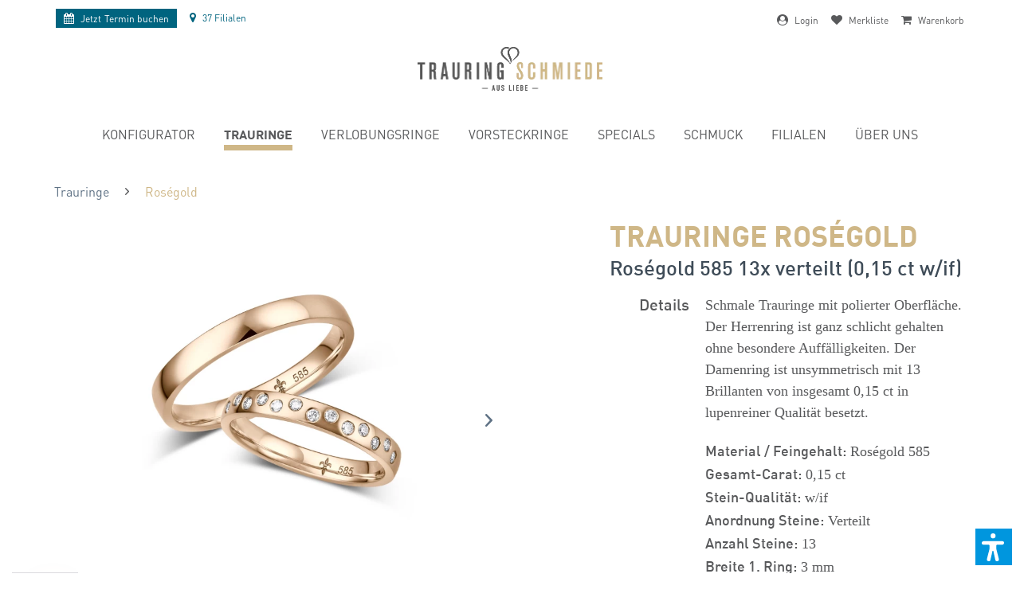

--- FILE ---
content_type: text/html; charset=UTF-8
request_url: https://www.trauringschmiede.at/rosegold-585-13x-verteilt-0-15-ct-w-if-trs-gy-057-r-5-5
body_size: 33484
content:
<!DOCTYPE html> <html class="no-js" lang="AT"> <head> <meta charset="utf-8"> <meta name="robots" content="index,follow"/> <meta name="revisit-after" content="15 days"/> <meta name="keywords" content="Der, Schmale, Damenring, Qualität, lupenreiner, ct, 015, insgesamt, Brillanten, 13, unsymmetrisch, Auffälligkeiten., Trauringe, besondere, ohne, gehalten, schlicht, ganz, Herrenring, Oberfläche."/> <meta name="description" content="Schmale Trauringe mit polierter Oberfläche. Der Herrenring ist ganz schlicht gehalten ohne besondere Auffälligkeiten. Der Damenring ist unsymmetrisch mit 13 Brillanten von insgesamt 0,15 ct in lupenreiner Qualität besetzt."/> <link rel="alternate" hreflang="de-de" href="http://www.trauringschmiede.de/rosegold-585-13x-verteilt-0-15-ct-w-if-trs-gy-057-r-5-5" /> <link rel="alternate" hreflang="x-default" href="http://www.trauringschmiede.de/rosegold-585-13x-verteilt-0-15-ct-w-if-trs-gy-057-r-5-5" /> <link rel="alternate" hreflang="de-at" href="https://www.trauringschmiede.at/rosegold-585-13x-verteilt-0-15-ct-w-if-trs-gy-057-r-5-5" /> <meta property="og:type" content="product" /> <meta property="og:site_name" content="Trauringschmiede.at" /> <meta property="og:url" content="https://www.trauringschmiede.at/rosegold-585-13x-verteilt-0-15-ct-w-if-trs-gy-057-r-5-5" /> <meta property="og:title" content="Trauringe Roségold" /> <meta property="og:description" content=" Schmale Trauringe mit polierter Oberfläche. Der Herrenring ist ganz schlicht gehalten ohne besondere Auffälligkeiten. Der Damenring ist unsymmetrisch mit 13 Brillanten von insgesamt 0,15 ct in lupenreiner Qualität besetzt. " /> <meta property="og:image" content="https://www.trauringschmiede.at/media/image/0a/77/70/TRS-GY-057-Rs0GDKmEXg3zQRB.jpg" /> <meta name="twitter:card" content="product" /> <meta name="twitter:site" content="Trauringschmiede.at" /> <meta name="twitter:title" content="Trauringe Roségold" /> <meta name="twitter:description" content=" Schmale Trauringe mit polierter Oberfläche. Der Herrenring ist ganz schlicht gehalten ohne besondere Auffälligkeiten. Der Damenring ist unsymmetrisch mit 13 Brillanten von insgesamt 0,15 ct in lupenreiner Qualität besetzt. " /> <meta name="twitter:image" content="https://www.trauringschmiede.at/media/image/0a/77/70/TRS-GY-057-Rs0GDKmEXg3zQRB.jpg" /> <meta property="product:brand" content="Giloy Trauringe" /> <meta property="product:price" content="2918,00" /> <meta property="product:product_link" content="https://www.trauringschmiede.at/rosegold-585-13x-verteilt-0-15-ct-w-if-trs-gy-057-r-5-5" /> <meta itemprop="copyrightHolder" content="Trauringschmiede.at" /> <meta itemprop="copyrightYear" content="2014" /> <meta itemprop="isFamilyFriendly" content="True" /> <meta itemprop="image" content="https://www.trauringschmiede.at/media/image/e8/c8/24/Logo-mit-Subline.png" /> <meta name="viewport" content="width=device-width, initial-scale=1.0"> <meta name="mobile-web-app-capable" content="yes"> <meta name="apple-mobile-web-app-title" content="Trauringschmiede.at"> <meta name="apple-mobile-web-app-capable" content="yes"> <meta name="apple-mobile-web-app-status-bar-style" content="default"> <link rel="apple-touch-icon-precomposed" href="https://www.trauringschmiede.at/media/image/dd/33/5e/TRS-Signet-180x180px-72dpi.jpg"> <link rel="shortcut icon" href="https://www.trauringschmiede.at/media/unknown/d9/0c/f4/favicon.ico"> <meta name="msapplication-navbutton-color" content="#285b7a" /> <meta name="application-name" content="Trauringschmiede.at" /> <meta name="msapplication-starturl" content="https://www.trauringschmiede.at/" /> <meta name="msapplication-window" content="width=1024;height=768" /> <meta name="msapplication-TileImage" content="https://www.trauringschmiede.at/media/image/e1/3b/a4/TRS-Signet-150x150px-72dpi.jpg"> <meta name="msapplication-TileColor" content="#285b7a"> <meta name="theme-color" content="#285b7a" /> <link rel="canonical" href="https://www.trauringschmiede.at/rosegold-585-13x-verteilt-0-15-ct-w-if-trs-gy-057-r-5-5" /> <title itemprop="name">Trauringe Roségold 585 (0,15 ct w/if) kaufen | Trauringschmiede.at</title> <link href="/web/cache/1763372908_657ff5c74c97c89599688f447ef6b88a.css" media="all" rel="stylesheet" type="text/css" />  <link rel="dns-prefetch" href="https://www.trauringschmiede.de"> <link rel="preload" as="font" href="/themes/Frontend/Trauringschmiede/frontend/_public/src/fonts/DINPro-Light.woff" crossorigin="anonymous" /> <link rel="preload" as="font" href="/themes/Frontend/Trauringschmiede/frontend/_public/src/fonts/DINPro-Regular.woff" crossorigin="anonymous" /> <link rel="preload" as="font" href="/themes/Frontend/Trauringschmiede/frontend/_public/src/fonts/346588_0_0.woff" crossorigin="anonymous" /> <link rel="preload" as="font" href="/themes/Frontend/Trauringschmiede/frontend/_public/src/fonts/346588_1_0.woff" crossorigin="anonymous" /> <link rel="preloader-stylesheet" href="/themes/Frontend/Trauringschmiede/frontend/_resources/styles/update.css?1769400300" /> <style> body { /*padding-top: 212px !important;*/ overflow-x: hidden !important; } @media(max-width: 450px) { body { /*padding-top: 232px !important;*/ } } .wvr-slider .slider-dh .slider-content .headline { display: none !important; } .wvr-slider .slider-dh .slider-content .dh-teaser-image > img { display: none; } .dh-teaser-text > div .dh-logo .logo { width: 30%; max-width: 310px; } .dh-teaser-text > div .dh-logo .ringe { width: 15%; max-width: 205px; } .dh-teaser-text > div h2 { margin: 5px 0 10px !important; } .dh-teaser-text > div .actions { margin: 15px auto 0 !important; } .dh-teaser-text > div .actions a { display: inline-block !important; } .full-link { position: absolute; top: 0; left: 0; height: 100%; width: 100%; background: red; opacity: 0; z-index: 1; } @media screen and (min-width: 600px) { .wvr-slider .slider-dh .slider-content { left: 0; top: 0; width: 100%; height: 100%; } .wvr-slider .slider-dh .slider-content .dh-teaser-image { text-align: center; } .wvr-slider .slider-dh .slider-content .dh-teaser-image > img { display: block; margin: 0 auto; } .dh-teaser-text { background: #a6cbd3; padding: 15px 30px; position: absolute; left: 0; bottom: 0; width: 100%; } .dh-teaser-text > div { width: 100%; box-sizing: border-box; max-width: 1800px; margin: 0 auto; display: flex; } .dh-teaser-text > div .dh-leer { flex: 1%; width: 1%; } .dh-teaser-text > div .dh-logo { flex: 28.7096774194%; width: 28.7096774194%; box-sizing: border-box; text-align: center; } .dh-teaser-text > div .dh-logo .logo { width: 90%; display: block; } .dh-teaser-text > div .dh-logo .ringe { width: 60%; display: block; margin: 0 auto; } .dh-teaser-text > div .dh-content { flex: 56.935483871%; width: 56.935483871%; text-align: left; } .dh-teaser-text > div .dh-content h2 { margin: 10px 0 20px; } } @media screen and (min-width: 900px) { .dh-teaser-text > div .dh-logo { flex: 38.7096774194%; width: 38.7096774194%; box-sizing: border-box; text-align: center; } .dh-teaser-text > div .dh-content { flex: 46.935483871%; width: 46.935483871%; text-align: left; } .dh-teaser-text > div .dh-logo .logo { width: 40%; display: inline-block; transform: translateY(-50%); } .dh-teaser-text > div .dh-logo .ringe { width: 30%; display: inline-block; } .dh-teaser-text { padding: 25px 30px; } } @media screen and (min-width: 1200px) { .dh-teaser-text > div .dh-logo { flex: 38.7096774194%; width: 38.7096774194%; box-sizing: border-box; text-align: center; } .dh-teaser-text > div .dh-content { flex: 36.935483871%; width: 36.935483871%; text-align: left; } .dh-teaser-text > div .dh-logo .logo { width: 40%; display: inline-block; margin-right: 10px; } .dh-teaser-text > div .dh-logo .ringe { width: 25%; display: inline-block; margin-left: 10px; } .dh-teaser-text { padding: 35px 30px; } } @media screen and (min-width: 1400px) { .dh-teaser-text > div .dh-logo .logo { margin-right: 40px; } .dh-teaser-text > div .dh-logo .ringe { margin-left: 40px; } .dh-teaser-text { padding: 45px 30px; } } @media screen and (max-width: 600px) { body { padding-top: 110px; } } </style> <style>img.lazy,img.lazyloading {background: url("[data-uri]") no-repeat 50% 50%;background-size: 60%;}</style> <script src="/themes/Frontend/Responsive/frontend/_public/vendors/js/modernizr/modernizr-custom.js"></script> <script>
dataLayer = window.dataLayer || [];
// Clear the previous ecommerce object
dataLayer.push({ ecommerce: null });
// Push regular datalayer
dataLayer.push ({"pageTitle":"Trauringe Ros\u00e9gold | Trauringschmiede.at","pageCategory":"Detail","pageSubCategory":"","pageCategoryID":216,"productCategoryPath":"","pageSubCategoryID":"","pageCountryCode":"de_AT","pageLanguageCode":"de","pageVersion":1,"pageTestVariation":"1","pageValue":1,"pageAttributes":"1","productID":10474,"productStyleID":"","productEAN":"","productName":"Trauringe Ros\u00e9gold","productPrice":"2918.00","productCategory":null,"productCurrency":"EUR","productColor":"","productRealColor":"","productSku":"TRS-GY-057-R-5-5"});
// Push new GA4 tags
dataLayer.push({"event":"view_item","ecommerce":{"currency":"EUR","value":"2918.00","items":[{"item_id":"TRS-GY-057-R-5-5","item_name":"Trauringe Ros\u00e9gold","affiliation":"Trauringschmiede.at","index":0,"item_brand":"Giloy Trauringe","item_list_id":216,"item_list_name":"Category","price":"2918.00","quantity":1,"item_category":"Trauringe","item_category1":"Ros\u00e9gold"}]}});
// Push Remarketing tags
</script> <script>(function(w,d,s,l,i){w[l]=w[l]||[];w[l].push({'gtm.start':
new Date().getTime(),event:'gtm.js'});var f=d.getElementsByTagName(s)[0],
j=d.createElement(s),dl=l!='dataLayer'?'&l='+l:'';j.async=true;j.src=
'https://www.googletagmanager.com/gtm.js?id='+i+dl;f.parentNode.insertBefore(j,f);
})(window,document,'script','dataLayer','GTM-MKPP4K');</script> <script>var dv_accessibility_options = {"language":"de","standardToolPosition":4,"openToolKey":"ctrlQ","filters":{"height":"","displayBlock":".cart--amount,.cart--display,.cart--quantity","lineHeight":".account--display,.filter-panel--title,.navigation--signin-btn,.cart--amount,.cookie-permission--decline-button,.cookie-permission--configure-button,.cart--display","wrapInput":".main-search--form"},"enabledModules":{"keyboardNav":"1","contrast":"1","highlightLinks":"1","biggerText":"1","textSpacing":"1","legibleFonts":"1","bigCursor":"1","readingGuide":"1","tooltips":"1","pauseAnimations":"1"},"enableResetButton":"1","enablePageStructureButton":"1","enablePositionButton":"1","moduleKeyboardNav":{"frameColor":"#ff0000"},"moduleContrast":{"useInverseColors":"1","useDarkContrast":"1","useLightContrast":"1","useDesaturate":"1"},"moduleHighlightLinks":{"color":"#ffff00","background":"#00d1113a","highlightColor":"#000000"},"moduleLegibleFonts":["dvaccess-legible-fonts","dvaccess-legible-fonts-1"],"moduleBigCursor":{"imageURL":"[data-uri]"},"moduleReadingGuide":{"color":"#ff0000","background":"#000000","readingGuideColor":"#ff0000"},"snippets":{"copyright":"powered by <a href=https://designverign.de target=_blank rel=noopener title=designverign>designverign</a>","app.toggle.label":"Accessibility Tool ausklappen","menu.title":"Barrierefrei Hilfswerkzeuge","menu.button.move":"Icon verschieben","menu.button.page-structure":"Seiten-Struktur","menu.button.reset":"Zur\u00fccksetzen","menu.header.headers":"\u00dcberschriften","menu.header.landmarks":"Landmarks","menu.header.links":"Links","menu.position.left-top":"links oben","menu.position.left-center":"links zentriert","menu.position.left-bottom":"links unten","menu.position.right-top":"rechts oben","menu.position.right-center":"rechts mitte","menu.position.right-bottom":"rechts unten","menu.position.center-top":"mitte oben","menu.position.center-bottom":"mitte unten","module.button.bigger-text":"Gr\u00f6\u00dferer Text","module.button.bigger-text.0":"Gr\u00f6\u00dferer Text","module.button.bigger-text.1":"Gr\u00f6\u00dferer Text","module.button.bigger-text.2":"Gr\u00f6\u00dferer Text","module.button.bigger-text.3":"Gr\u00f6\u00dferer Text","module.button.cursor":"Mauszeiger","module.button.cursor.0":"Gro\u00dfer Mauszeiger","module.button.contrast":"Kontrast +","module.button.contrast.0":"Invertierte Farben","module.button.contrast.1":"Dunkler Kontrast","module.button.contrast.2":"Heller Kontrast","module.button.contrast.3":"Schwarz-Wei\u00df","module.button.highlight-links":"Links hervorheben","module.button.keyboard-nav":"Navigation per Tab-Taste","module.button.legible-fonts":"Schriftart","module.button.legible-fonts.0":"Lesbare Schriftart","module.button.legible-fonts.1":"Legasthenie freundlich","module.button.pause-animations":"Animationen pausieren","module.button.pause-animations.0":"Animationen abspielen","module.button.reading-guide":"Lese-F\u00fchrung","module.button.reading-guide.0":"Lese-F\u00fchrung","module.button.reading-guide.1":"Lese-F\u00fchrung","module.button.reading-guide.modal-title":"Hinweis","module.button.reading-guide.modal-text":"Tippen Sie kurz auf dem Bildschirm um die Lesef\u00fchrung auszurichten.","module.button.reading-guide.modal-button-text":"Verstanden","module.button.text-spacing":"Zeichen-Abstand","module.button.text-spacing.0":"Kleiner Abstand","module.button.text-spacing.1":"Moderater Abstand","module.button.text-spacing.2":"Gro\u00dfer Abstand","module.button.tooltips":"Zus\u00e4tzliche Beschreibung"},"reloadOnXHR":false};</script> <link href="/custom/plugins/VerignDvAccessibility/Resources/public/css/dvaccess.min.css" media="all" rel="stylesheet" type="text/css" /> <link href="/custom/plugins/VerignDvAccessibility/Resources/public/css/shopwareaccess.css" media="all" rel="stylesheet" type="text/css" /> </head> <body class=" is--ctl-detail is--act-index no-flag" >  <noscript> <iframe src="https://www.googletagmanager.com/ns.html?id=GTM-MKPP4K" height="0" width="0" style="display:none;visibility:hidden"> </iframe> </noscript>  <div class="page-wrap"> <noscript class="noscript-main"> <div class="alert is--warning"> <div class="alert--icon"> <i class="icon--element icon--warning"></i> </div> <div class="alert--content"> Um Trauringschmiede.at in vollem Umfang nutzen zu k&ouml;nnen, empfehlen wir Ihnen Javascript in Ihrem Browser zu aktiveren. </div> </div> </noscript> <header class="header-main"> <style> #CookiebotWidget { display: none !important; } /* Nur auf Desktop-Geräten anzeigen */ @media (min-width: 1024px) { .d-desktop { display: block; } .d-mobile { display: none; } } @media (max-width: 768px) { .content--breadcrumb { display: none; } .nv-left ul li.navigation--entry-franchise { display: none; } .nv-right span span { display: none; } .new-topbar a { font-size: 80%; } .nv-left { order: 1; margin-left: -195px; left: 50%; position: absolute; top: 5px; } .nv-right { order: 2; margin-right: -195px; right: 50%; position: absolute; left: auto; top: 5px; } .nv-right ul li:last-child { margin-right: 0; } } @media (max-width: 497px) { .nv-left { order: 1; margin-left: 0; left: 0%; position: relative; top: 5px; } .nv-right { order: 2; margin-right: 0; right: 0; position: relative; left: auto; top: 5px; } } /* Nur auf mobilen Geräten anzeigen */ @media (max-width: 1023px) { .d-desktop { display: none; } .d-mobile { display: block; } } .new-topbar { display: flex; justify-content: space-between; font-size: 66.6666666667%; align-items: center; position: relative; top: 10px; z-index: 1; } .new-topbar i { font-size: 116.6666666667%; display: inline-block; float: none !important; padding: 0 5px 0 0; } .new-topbar a { line-height: 100%; } .new-topbar ul { display: flex; } .new-topbar ul li { margin-right: 1rem; } .nv-left { order: 1; /* Ändert die Reihenfolge des Elements */ } .nv-right { order: 2; /* Ändert die Reihenfolge des Elements */ } .nv-right span span { /* display: none; */ } .nv-right i { /* margin-top: 12px; */ } .new-topbar .nv-left { transform: translateY(-2px); } .navigation--entry.IndexHeaderFilialen svg { fill: #00647f; height: 14px; width: auto; vertical-align: -.125em; margin-right: 3px; } .navigation--entry.IndexHeaderFilialen a:not(.termin-buchen-header) { color: #00647f !important; } .termin-buchen-header { white-space: nowrap; transition: background-color .5s ease; transition: color .5s ease; background-color: #00647f!important; color: #fff!important; display: block; padding: 5px 10px; font-weight: 400; transform: translateY(2px); } .no-touch a.termin-buchen-header:hover { background: #cfb787!important; color: #58595b!important } /* Overlay-Stil */ .remove-overlay { position: fixed; top: 0; left: 0; width: 100%; height: 100%; background-color: rgba(255, 255, 255, 0.5); /* Halbtransparenter Hintergrund */ display: flex; align-items: center; justify-content: center; z-index: 9999; /* Stellen Sie sicher, dass das Overlay über anderen Inhalten liegt */ } /* Lade-Icon-Stil */ .remove-loader { border: 4px solid #000; /* Hellere Farbe für den Rand des Icons */ border-top: 4px solid #cfb787; /* Farbe für den oberen Rand des Icons */ border-radius: 50%; width: 40px; height: 40px; animation: spin 2s linear infinite; /* Animationsdrehung */ } /* Animationskeyframes für das Drehen des Icons */ @keyframes spin { 0% { transform: rotate(0deg); } 100% { transform: rotate(360deg); } } .is--ctl-listing .content--breadcrumb { margin-top: 20px; } .is--ctl-detail .content--breadcrumb { margin-top: 30px; } </style> <div class="main-width"> <div class="new-topbar"> <div class="nv-left"> <ul> <li class="navigation--entry"> <a href="/termine" class="termin-buchen-header"> <i class="fa fa-calendar" aria-hidden="true"></i> <span class="no-mobile">Jetzt </span>Termin buchen </a> </li> <li class="navigation--entry IndexHeaderFilialen"> <a href="/filialen" class=""><i class="fa fa-map-marker" aria-hidden="true"></i> <span>37 Filialen</span></a> </li> </ul> </div> <div class="nv-right"> <ul>  <li class="navigation--entry entry--account-link"> <span class="header-account-button link-span cursor" href="https://www.trauringschmiede.at/account" title=""> <i class="fa fa-user-circle" aria-hidden="true"></i> <span> Login </span> </span> </li> <li class="navigation--entry entry--notepad" > <span class="header-bookmarks-button cursor" href="#show-hide--note" title="Merkliste"> <i class="fa fa-heart" aria-hidden="true"></i> <span> Merkliste </span>  </span> </li> <li class="navigation--entry entry--checout" > <span class="is--icon-left cart--link link-span cursor" href="https://www.trauringschmiede.at/checkout/confirm" title="Warenkorb"> <i class="fa fa-shopping-cart" aria-hidden="true"></i> <span> Warenkorb </span> </span> </li>  </ul> </div> </div> <div class="container header--navigation"> <div class="logo-main block-group" role="banner"> <div class="logo--shop block"> <a class="logo--link" href="https://www.trauringschmiede.at/" title="Trauringschmiede.at - zur Startseite wechseln"> <picture> <source srcset="https://www.trauringschmiede.at/media/image/4f/79/d1/Logo-mit-Subline.webp" type="image/webp" media="(min-width: 78.75em)"> <source srcset="https://www.trauringschmiede.at/media/image/e8/c8/24/Logo-mit-Subline.png" media="(min-width: 78.75em)"> <source srcset="https://www.trauringschmiede.at/media/image/4f/79/d1/Logo-mit-Subline.webp" type="image/webp" media="(min-width: 64em)"> <source srcset="https://www.trauringschmiede.at/media/image/e8/c8/24/Logo-mit-Subline.png" media="(min-width: 64em)"> <source srcset="https://www.trauringschmiede.at/media/image/4f/79/d1/Logo-mit-Subline.webp" type="image/webp" media="(min-width: 48em)"> <source srcset="https://www.trauringschmiede.at/media/image/e8/c8/24/Logo-mit-Subline.png" media="(min-width: 48em)"> <source srcset="https://www.trauringschmiede.at/media/image/4f/79/d1/Logo-mit-Subline.webp" type="image/webp"> <img loading="lazy" srcset="https://www.trauringschmiede.at/media/image/e8/c8/24/Logo-mit-Subline.png" alt="Trauringschmiede.at - zur Startseite wechseln" /> </picture> </a> </div> </div> <div class="container--ajax-cart" data-collapse-cart="true"></div> </div> <nav class="navigation-main"> <div class="container" data-menu-scroller="true" data-listSelector=".navigation--list.container" data-viewPortSelector=".navigation--list-wrapper"> <div class="navigation--list-wrapper"> <ul class="navigation--list container" role="menubar" itemscope="itemscope" itemtype="http://schema.org/SiteNavigationElement"> <li class="navigation--entry is--home" role="menuitem"><a class="navigation--link is--first" href="https://www.trauringschmiede.at/" title="Home" itemprop="url"><span itemprop="name">Home</span></a></li><li class="navigation--entry" role="menuitem"><a class="navigation--link" href="https://www.trauringschmiede.at/konfigurator" title="Konfigurator" itemprop="url"><span itemprop="name">Konfigurator</span></a></li><li class="navigation--entry is--active" role="menuitem"><a class="navigation--link is--active" href="https://www.trauringschmiede.at/trauringe" title="Trauringe" itemprop="url"><span itemprop="name">Trauringe</span></a></li><li class="navigation--entry" role="menuitem"><a class="navigation--link" href="https://www.trauringschmiede.at/verlobungsringe" title="Verlobungsringe" itemprop="url"><span itemprop="name">Verlobungsringe</span></a></li><li class="navigation--entry" role="menuitem"><a class="navigation--link" href="https://www.trauringschmiede.at/vorsteckringe" title="Vorsteckringe" itemprop="url"><span itemprop="name">Vorsteckringe</span></a></li><li class="navigation--entry" role="menuitem"><a class="navigation--link" href="https://www.trauringschmiede.at/ring-specials" title="Specials" itemprop="url"><span itemprop="name">Specials</span></a></li><li class="navigation--entry" role="menuitem"><a class="navigation--link" href="https://www.trauringschmiede.at/diamantschmuck" title="Schmuck" itemprop="url"><span itemprop="name">Schmuck</span></a></li><li class="navigation--entry" role="menuitem"><a class="navigation--link" href="https://www.trauringschmiede.at/filialen" title="Filialen" itemprop="url"><span itemprop="name">Filialen</span></a></li><li class="navigation--entry" role="menuitem"><a class="navigation--link" href="https://www.trauringschmiede.at/philosophie" title="Über uns" itemprop="url"><span itemprop="name">Über uns</span></a></li> </ul> </div> </div> </nav> <span class="header-search-button" href="#show-hide--search" title="Suche anzeigen / schließen"> <span class="search--display"><i class="fa fa-search" aria-hidden="true"></i><span class="text" style="display: none;">Suche</span></span> </span> <span class="header-mobile-menu-icon entry--trigger" href="#offcanvas--right" data-direction="fromRight" data-offcanvas="true" data-offcanvasselector=".sidebar-menu"> <i class="fa fa-bars" aria-hidden="true"></i> </span> </div> </header> <section class="content-main container block-group"> <nav class="content--breadcrumb block"> <ul class="breadcrumb--list" role="menu" itemscope itemtype="http://schema.org/BreadcrumbList"> <li class="breadcrumb--entry" itemprop="itemListElement" itemscope itemtype="http://schema.org/ListItem" > <a class="breadcrumb--link" href="https://www.trauringschmiede.at/trauringe" title="Trauringe" itemprop="item"> <link itemprop="url" href="https://www.trauringschmiede.at/trauringe" /> <span class="breadcrumb--title" itemprop="name">Trauringe</span> </a> <meta itemprop="position" content="0" /> </li> <li class="breadcrumb--separator"> <i class="icon--arrow-right"></i> </li> <li class="breadcrumb--entry is--active" itemprop="itemListElement" itemscope itemtype="http://schema.org/ListItem" > <a class="breadcrumb--link" href="https://www.trauringschmiede.at/eheringe-rosegold" title="Roségold" itemprop="item"> <link itemprop="url" href="https://www.trauringschmiede.at/eheringe-rosegold" /> <span class="breadcrumb--title" itemprop="name">Roségold</span> </a> <meta itemprop="position" content="1" /> </li> </ul> </nav> <div class="content-main--inner"> <aside class="sidebar-main off-canvas"> <div class="navigation--smartphone"> <ul class="navigation--list "> <li class="navigation--entry entry--close-off-canvas"> <a href="#close-categories-menu" title="Menü schließen" class="navigation--link"> Menü schließen <i class="icon--arrow-right"></i> </a> </li> </ul> </div> <ul class="mobile-navigation"> <li class="navigation--entry is--home is--category" role="menuitem"><a class="navigation--link is--first" href="https://www.trauringschmiede.at/" title="Home" itemprop="url"><span itemprop="name">Home</span></a></li><li class="navigation--entry is--category" role="menuitem"><a class="navigation--link" href="https://www.trauringschmiede.at/konfigurator" title="Konfigurator" itemprop="url"><span itemprop="name">Konfigurator</span></a></li><li class="navigation--entry is--active is--category" role="menuitem"><a class="navigation--link is--active" href="https://www.trauringschmiede.at/trauringe" title="Trauringe" itemprop="url"><span itemprop="name">Trauringe</span></a></li><li class="navigation--entry is--category" role="menuitem"><a class="navigation--link" href="https://www.trauringschmiede.at/verlobungsringe" title="Verlobungsringe" itemprop="url"><span itemprop="name">Verlobungsringe</span></a></li><li class="navigation--entry is--category" role="menuitem"><a class="navigation--link" href="https://www.trauringschmiede.at/vorsteckringe" title="Vorsteckringe" itemprop="url"><span itemprop="name">Vorsteckringe</span></a></li><li class="navigation--entry is--category" role="menuitem"><a class="navigation--link" href="https://www.trauringschmiede.at/ring-specials" title="Specials" itemprop="url"><span itemprop="name">Specials</span></a></li><li class="navigation--entry is--category" role="menuitem"><a class="navigation--link" href="https://www.trauringschmiede.at/diamantschmuck" title="Schmuck" itemprop="url"><span itemprop="name">Schmuck</span></a></li><li class="navigation--entry is--category" role="menuitem"><a class="navigation--link" href="https://www.trauringschmiede.at/filialen" title="Filialen" itemprop="url"><span itemprop="name">Filialen</span></a></li><li class="navigation--entry is--category" role="menuitem"><a class="navigation--link" href="https://www.trauringschmiede.at/philosophie" title="Über uns" itemprop="url"><span itemprop="name">Über uns</span></a></li> </ul> </aside> <div class="content--wrapper"> <div class="add-article--wishlist-alert wishlist-alert--add-success"> <div class="alert is--success is--rounded"> <div class="alert--icon"> <i class="icon--element icon--check"></i> </div> <div class="alert--content"> Der Artikel wurde erfolgreich hinzugefügt. </div> </div> </div> <div class="content product--details" itemscope itemtype="https://schema.org/Product" data-ajax-wishlist="true" data-compare-ajax="true"> <div class="main-header"> <span itemprop="name" content="Trauringe RoségoldRoségold 585 13x verteilt (0,15 ct w/if)"></span> <h1 class="product--title"> Trauringe Roségold </h1> <h2 class="product--sub-title"> Roségold 585 13x verteilt (0,15 ct w/if) </h2> </div> <div class="product--detail-upper block-group"> <div class="main-product--image-container"> <div class="product--image-container image-slider" data-image-slider="true" data-image-gallery="true" data-maxZoom="0" data-thumbnails=".image--thumbnails" > <div class="image-slider--container"> <div class="image-slider--slide"> <div class="image--box image-slider--item"> <span class="image--element" data-img-large="https://www.trauringschmiede.at/media/image/31/59/b1/TRS-GY-057-Rs0GDKmEXg3zQRB_1280x1280.jpg" data-img-small="https://www.trauringschmiede.at/media/image/ee/c8/d6/TRS-GY-057-Rs0GDKmEXg3zQRB_275x275.jpg" data-img-original="https://www.trauringschmiede.at/media/image/0a/77/70/TRS-GY-057-Rs0GDKmEXg3zQRB.jpg" data-img-webp-original="https://www.trauringschmiede.at/media/image/fd/64/a5/TRS-GY-057-Rs0GDKmEXg3zQRB.webp" data-alt="Trauringe Roségold"> <span class="image--media"> <picture> <source srcset="https://www.trauringschmiede.at/media/image/cf/39/5c/TRS-GY-057-Rs0GDKmEXg3zQRB_600x600.webp" type="image/webp"> <img loading="lazy" srcset="https://www.trauringschmiede.at/media/image/69/51/67/TRS-GY-057-Rs0GDKmEXg3zQRB_600x600.jpg" src="https://www.trauringschmiede.at/media/image/69/51/67/TRS-GY-057-Rs0GDKmEXg3zQRB_600x600.jpg" alt="Trauringe Roségold" itemprop="image" /> </picture> </span> </span> </div> <div class="image--box image-slider--item"> <span class="image--element" data-img-large="https://www.trauringschmiede.at/media/image/fb/98/e2/etui-trauringen0pZQmJJLS3G7_1280x1280.jpg" data-img-small="https://www.trauringschmiede.at/media/image/87/30/f6/etui-trauringen0pZQmJJLS3G7_275x275.jpg" data-img-original="https://www.trauringschmiede.at/media/image/53/b8/3b/etui-trauringen0pZQmJJLS3G7.jpg" data-alt="Trauringe Roségold"> <span class="image--media"> <picture> <img class="lazy" src="[data-uri]" data-srcset="https://www.trauringschmiede.at/media/image/3b/6b/26/etui-trauringen0pZQmJJLS3G7_600x600.jpg" alt="Trauringe Roségold" itemprop="image" /> </picture> <noscript> <picture> <source srcset="https://www.trauringschmiede.at/media/image/g0/06/71/etui-trauringen0pZQmJJLS3G7_600x600.webp" type="image/webp"> <img loading="lazy" srcset="https://www.trauringschmiede.at/media/image/3b/6b/26/etui-trauringen0pZQmJJLS3G7_600x600.jpg" alt="Trauringe Roségold" itemprop="image" /> </picture> </noscript> </span> </span> </div> </div> </div> <div class="image--thumbnails image-slider--thumbnails"> <div class="image-slider--thumbnails-slide"> <a href="" title="Vorschau: Trauringe Roségold" class="thumbnail--link is--active"> <img srcset="https://www.trauringschmiede.at/media/image/ee/c8/d6/TRS-GY-057-Rs0GDKmEXg3zQRB_275x275.jpg" alt="Vorschau: Trauringe Roségold" title="Vorschau: Trauringe Roségold" class="thumbnail--image" width="600" height="600" loading="lazy"/> <div class="marker" style="display: none;"></div> </a> <a href="" title="Vorschau: Trauringe Roségold" class="thumbnail--link"> <img srcset="https://www.trauringschmiede.at/media/image/87/30/f6/etui-trauringen0pZQmJJLS3G7_275x275.jpg" alt="Vorschau: Trauringe Roségold" title="Vorschau: Trauringe Roségold" class="thumbnail--image" width="600" height="600" loading="lazy"/> <div class="marker" style="display: none;"></div> </a> </div> </div> </div> <div id="product-slider-desktop" class="product-detail-slider"> <div class="interessing-products"> <h4>&nbsp;&nbsp;&nbsp;<br />Diese Ringe könnten Dich auch interessieren</h4> <div class="product-slider " data-mode="ajax" data-ajaxCtrlUrl="/widgets/emotion/productStreamArticleSlider/streamId/68/productBoxLayout/slider" data-ajaxMaxShow="40" data-product-slider="true"> <div class="product-slider--container"> <div class="product-slider--item is--first"></div> <div class="product-slider--item is--last"></div> </div> </div> </div> </div> </div> <div class="product--buybox block"> <section class="product--main-description product--label-container"> <ul id="detail-header-sizes" class="detailpage-ab-element"> <li><strong>Breite 1. Ring:</strong> 3 mm</li> <li><strong>Breite 2. Ring:</strong> 3 mm</li> <li><strong>Höhe 1. Ring:</strong> 1.6 mm</li> <li><strong>Höhe 2. Ring:</strong> 1.6 mm</li> </ul> <div id="detail-content-container"> <label class="no-detailpage-ab-element">Details</label> <div itemprop="description"><p> Schmale Trauringe mit polierter Oberfläche. Der Herrenring ist ganz schlicht gehalten ohne besondere Auffälligkeiten. Der Damenring ist unsymmetrisch mit 13 Brillanten von insgesamt 0,15 ct in lupenreiner Qualität besetzt. </p></div> <div class="product--attribute-container"> <ul> <li><strong>Material / Feingehalt:</strong> Roségold 585</li> <meta itemprop="material" content="Roségold 585" /> <li><strong>Gesamt-Carat:</strong> 0,15 ct</li> <li><strong>Stein-Qualität:</strong> w/if</li> <li><strong>Anordnung Steine:</strong> Verteilt</li> <li><strong>Anzahl Steine:</strong> 13</li> <li class="no-detailpage-ab-element"><strong>Breite 1. Ring:</strong> 3 mm</li> <li class="no-detailpage-ab-element"><strong>Breite 2. Ring:</strong> 3 mm</li> <li class="no-detailpage-ab-element"><strong>Höhe 1. Ring:</strong> 1.6 mm</li> <li class="no-detailpage-ab-element"><strong>Höhe 2. Ring:</strong> 1.6 mm</li> <li><strong>Artikelnr.:</strong> <span itemprop="mpn">TRS-GY-057-R-5-5</span></li> </ul> </div> <div class="detailpage-ab-element"> <span class="show-more-detail-info-button textlink"> <span class="active-text">Details ausblenden</span> <span class="inactive-text">Details anzeigen</span> </span> </div> </div> </section> <div class="is--hidden" itemprop="brand" itemtype="https://schema.org/Brand" itemscope> <meta itemprop="name" content="Giloy Trauringe" /> </div> <div class="product--configurator"> <div class="configurator--form upprice--form"> <div> <p class="configurator--label">Material<span class="info-icon" data-info="1"><i class="fa fa-info-circle" aria-hidden="true"></i></span></p> <div class="is--hidden" data-info-wrap="1" data-title="Material / Feingehalt"> <p>Je nach Material (Gold, Platin, usw.) sind verschiedene Feingehalte möglich (z.B. 585, 750,- usw). Der Feingehalt beziffert den Anteil des Edelmetalls bezogen auf 1000 Teile. Also ein 750er Goldring hat z.B. 750 Anteile Gold und 250 Anteile andere Legierungsbestandteile. Hier einige Beispiele:</p> <p><img id="tinymce-editor-image-532ac407-03e7-43a0-add1-e2de8b321ed6" class="tinymce-editor-image tinymce-editor-image-532ac407-03e7-43a0-add1-e2de8b321ed6" src="https://www.trauringschmiede.at/media/image/b0/c5/d1/feingoldanteilR4h9ELHSSDVoE.jpg" alt="feingoldanteilR4h9ELHSSDVoE" data-src="media/image/feingoldanteilR4h9ELHSSDVoE.jpg"></p> </div> <div class="select-field"> <select class="variant-group-field" data-id="1"> <option value="6">Gelbgold 585</option> <option value="15">Gelbgold 750</option> <option value="12" selected="selected">Roségold 585</option> <option value="11">Roségold 750</option> <option value="3">Weißgold 585</option> <option value="14">Weißgold 750</option> </select> </div> </div> </div> </div> <div class="product--configurator"> </div> <div class="configurator--form individual-wrapper" data-id="2"> <p class="configurator--label detailpage-ab-element individual-label">Größe/Gravur</p> <div id="special-attributes"> <div class="custom-products--data-wrapper panel has--border"> <form class="custom-products--form" data-custom-url="https://www.trauringschmiede.at/widgets/SwagCustomProducts/saveConfiguration" data-swag-custom-products-option-manager="true" data-templateId="2" data-overview-url="https://www.trauringschmiede.at/widgets/SwagCustomProducts/overviewCalculation" data-get-configuration-url="https://www.trauringschmiede.at/widgets/SwagCustomProducts/getConfiguration" data-overview-articleid="10474" data-overview-number="TRS-GY-057-R-5-5" data-overview-format="0,00&nbsp;&euro;" data-star-snippet="*" enctype="multipart/form-data" > <div class="custom-products--header panel--title is--underline">Ringgröße</div> <div class="custom-products--container panel--body is--wide"> <div class="custom-products--options"> <input type="hidden" name="template-id" value="2"> <div class="custom-products--option is--first is--active" data-swag-custom-products-required="true"> <label for="custom-products-option-0" class="custom-products--label" data-custom-products-collapse-panel="true" data-label="Ring mit Steinbesatz"> Ring mit Steinbesatz <a href="#" class="custom-products--toggle-btn"> <i class="icon--arrow-down" data-expanded="icon--arrow-up" data-collapsed="icon--arrow-down"></i> </a> </label> <div class="custom-product--option-wrapper custom-products--select"> <label class="custom-products--radio-label" for="custom-products-option-0"> </label> <select id="custom-products-option-0" data-class="wizard--input" data-validate="true" data-validate-message="Bitte selektieren Sie einen Eintrag" data-field="true" name="custom-option-id--5[]"> <option disabled="disabled" value="" selected="selected"> Bitte wählen... </option> <option value="328" data-key="Ringmaß zusenden"> Ringmaß zusenden </option> <option value="6" data-key="44"> 44 </option> <option value="7" data-key="45"> 45 </option> <option value="8" data-key="46"> 46 </option> <option value="72" data-key="47"> 47 </option> <option value="73" data-key="48"> 48 </option> <option value="74" data-key="49"> 49 </option> <option value="75" data-key="50"> 50 </option> <option value="76" data-key="51"> 51 </option> <option value="77" data-key="52"> 52 </option> <option value="78" data-key="53"> 53 </option> <option value="79" data-key="54"> 54 </option> <option value="80" data-key="55"> 55 </option> <option value="81" data-key="56"> 56 </option> <option value="82" data-key="57"> 57 </option> <option value="83" data-key="58"> 58 </option> <option value="84" data-key="59"> 59 </option> <option value="85" data-key="60"> 60 </option> <option value="86" data-key="61"> 61 </option> <option value="87" data-key="62"> 62 </option> <option value="88" data-key="63"> 63 </option> <option value="89" data-key="64"> 64 </option> <option value="90" data-key="65"> 65 </option> <option value="91" data-key="66"> 66 </option> <option value="92" data-key="67"> 67 </option> <option value="93" data-key="68"> 68 </option> <option value="94" data-key="69"> 69 </option> <option value="95" data-key="70"> 70 </option> </select> <div class="custom-product--interactive-bar"> <div class="custom-products--option-actions"> <span class="custom-products--option-reset filter--active" data-custom-products-reset="true"> <span class="filter--active-icon"></span> Zurücksetzen </span> </div> </div> </div> </div> <div class="custom-products--option is--active" data-swag-custom-products-required="true"> <label for="custom-products-option-1" class="custom-products--label" data-custom-products-collapse-panel="true" data-label="Ring ohne Steinbesatz"> Ring ohne Steinbesatz <a href="#" class="custom-products--toggle-btn"> <i class="icon--arrow-down" data-expanded="icon--arrow-up" data-collapsed="icon--arrow-down"></i> </a> </label> <div class="custom-product--option-wrapper custom-products--select"> <label class="custom-products--radio-label" for="custom-products-option-1"> </label> <select id="custom-products-option-1" data-class="wizard--input" data-validate="true" data-validate-message="Bitte selektieren Sie einen Eintrag" data-field="true" name="custom-option-id--6[]"> <option disabled="disabled" value="" selected="selected"> Bitte wählen... </option> <option value="329" data-key="Ringmaß zusenden"> Ringmaß zusenden </option> <option value="9" data-key="44"> 44 </option> <option value="10" data-key="45"> 45 </option> <option value="11" data-key="46"> 46 </option> <option value="96" data-key="47"> 47 </option> <option value="97" data-key="48"> 48 </option> <option value="98" data-key="49"> 49 </option> <option value="99" data-key="50"> 50 </option> <option value="100" data-key="51"> 51 </option> <option value="101" data-key="52"> 52 </option> <option value="102" data-key="53"> 53 </option> <option value="103" data-key="54"> 54 </option> <option value="104" data-key="55"> 55 </option> <option value="105" data-key="56"> 56 </option> <option value="106" data-key="57"> 57 </option> <option value="107" data-key="58"> 58 </option> <option value="108" data-key="59"> 59 </option> <option value="109" data-key="60"> 60 </option> <option value="110" data-key="61"> 61 </option> <option value="111" data-key="62"> 62 </option> <option value="112" data-key="63"> 63 </option> <option value="113" data-key="64"> 64 </option> <option value="114" data-key="65"> 65 </option> <option value="115" data-key="66"> 66 </option> <option value="116" data-key="67"> 67 </option> <option value="117" data-key="68"> 68 </option> <option value="118" data-key="69"> 69 </option> <option value="119" data-key="70"> 70 </option> </select> <div class="custom-product--interactive-bar"> <div class="custom-products--option-actions"> <span class="custom-products--option-reset filter--active" data-custom-products-reset="true"> <span class="filter--active-icon"></span> Zurücksetzen </span> </div> </div> </div> </div> <div class="custom-products--option "> <label for="custom-products-option-2" class="custom-products--label" data-custom-products-collapse-panel="true" data-label="Gravur"> Gravur <a href="#" class="custom-products--toggle-btn"> <i class="icon--arrow-down" data-expanded="icon--arrow-up" data-collapsed="icon--arrow-down"></i> </a> </label> <div class="custom-product--option-wrapper custom-products--radio"> <p class="custom-option-descriotion"><p>Mit unserer für Dich kostenlosen Innengravur, kannst Du Deine Ringe noch stärker individualisieren.&nbsp;</p><p>Du hast dabei die Wahl zwischen verschiedenen Gestaltungsmöglichkeiten. Natürlich sind auch unterschiedliche Texte je Ring möglich.</p></p> <div id="custom-products-option-2" class="wizard--input custom-products--validation-wrapper" data-group-field="true"> <div class="custom-products--radio-value"> <label class="custom-products--radio-label" for="custom-products--radio-2-0"> <span class="filter-panel--radio"> <input type="radio" id="custom-products--radio-2-0" name="custom-option-id--33" value="319" /> <span class="radio--state">&nbsp;</span> </span> <span class="custom-products--radio-inline-label"> Schreibschrift </span> </label> </div> <div class="custom-products--radio-value"> <label class="custom-products--radio-label" for="custom-products--radio-2-1"> <span class="filter-panel--radio"> <input type="radio" id="custom-products--radio-2-1" name="custom-option-id--33" value="320" /> <span class="radio--state">&nbsp;</span> </span> <span class="custom-products--radio-inline-label"> Druckschrift </span> </label> </div> <div class="custom-products--radio-value"> <label class="custom-products--radio-label" for="custom-products--radio-2-2"> <span class="filter-panel--radio"> <input type="radio" id="custom-products--radio-2-2" name="custom-option-id--33" value="321" /> <span class="radio--state">&nbsp;</span> </span> <span class="custom-products--radio-inline-label"> Faksimile (+ 80,00&nbsp;&euro; / Stück*) </span> </label> </div> </div> <div class="custom-product--interactive-bar"> <div class="custom-products--option-actions"> <span class="custom-products--option-reset filter--active" data-custom-products-reset="true"> <span class="filter--active-icon"></span> Zurücksetzen </span> </div> <div class="is--hidden custom-product--modal-content33"> <p>Mit unserer für Dich kostenlosen Innengravur, kannst Du Deine Ringe noch stärker individualisieren.&nbsp;</p><p>Du hast dabei die Wahl zwischen verschiedenen Gestaltungsmöglichkeiten. Natürlich sind auch unterschiedliche Texte je Ring möglich.</p> </div> <div class="custom-products--option-description-link" data-description-plugin="true" data-title="Mehr Informationen" data-content-selector="custom-product--modal-content33"> <span>Mehr Informationen&nbsp;</span> <i class="icon--service"></i> </div> </div> </div> </div> <div class="custom-products--option "> <label for="custom-products-option-3" class="custom-products--label" data-custom-products-collapse-panel="true" data-label="Gravur Ring mit Steinbesatz"> Gravur Ring mit Steinbesatz <a href="#" class="custom-products--toggle-btn"> <i class="icon--arrow-down" data-expanded="icon--arrow-up" data-collapsed="icon--arrow-down"></i> </a> </label> <div class="custom-product--option-wrapper custom-products--textfield"> <input class="wizard--input" type="text" name="custom-option-id--7" id="custom-products-option-3" data-field="true" maxlength="25" /> <div class="custom-product--interactive-bar"> <div class="custom-products--option-actions"> <span class="custom-products--option-reset filter--active" data-custom-products-reset="true"> <span class="filter--active-icon"></span> Zurücksetzen </span> </div> </div> </div> </div> <div class="custom-products--option "> <label for="custom-products-option-4" class="custom-products--label" data-custom-products-collapse-panel="true" data-label="Gravur Ring ohne Steinbesatz"> Gravur Ring ohne Steinbesatz <a href="#" class="custom-products--toggle-btn"> <i class="icon--arrow-down" data-expanded="icon--arrow-up" data-collapsed="icon--arrow-down"></i> </a> </label> <div class="custom-product--option-wrapper custom-products--textfield"> <input class="wizard--input" type="text" name="custom-option-id--8" id="custom-products-option-4" data-field="true" maxlength="25" /> <div class="custom-product--interactive-bar"> <div class="custom-products--option-actions"> <span class="custom-products--option-reset filter--active" data-custom-products-reset="true"> <span class="filter--active-icon"></span> Zurücksetzen </span> </div> </div> </div> </div> <div class="custom-products--option is--last"> <label for="custom-products-option-5" class="custom-products--label" data-custom-products-collapse-panel="true" data-label="Sonstiges"> Sonstiges <a href="#" class="custom-products--toggle-btn"> <i class="icon--arrow-down" data-expanded="icon--arrow-up" data-collapsed="icon--arrow-down"></i> </a> </label> <div class="custom-product--option-wrapper custom-products--textarea"> <textarea class="wizard--input" id="custom-products-option-5" name="custom-option-id--47" data-field="true" placeholder="Deine Bemerkungen..." data-custom-products-autosize-textarea="true">
</textarea> <div class="custom-product--interactive-bar"> <div class="custom-products--option-actions"> <span class="custom-products--option-reset filter--active" data-custom-products-reset="true"> <span class="filter--active-icon"></span> Zurücksetzen </span> </div> </div> </div> </div> <div class="custom-products--option-reset-all"> <span class="custom-products--global-reset filter--active"> <span class="filter--active-icon"></span> Konfiguration zurücksetzen </span> </div> </div> </div> </form> </div> <div class="custom-products--global-calculation-overview"> </div> <div class="custom-products--global-error-overview"> </div> <script id="overview-template" type="text/x-handlebars-template">
<div class="panel has--border custom-products--surcharges">
<div class="panel--title is--underline">Stückpreise</div>
<div class="panel--body">
<ul class="custom-products--overview-list custom-products--list-surcharges">
<li class="custom-products--overview-base">
&nbsp;&nbsp;Grundpreis
<span class="custom-products--overview-price">{{formatPrice basePrice}}</span>
</li>
{{#surcharges}}
<li>
{{#if hasParent}}
&emsp;
{{/if}}
<span class="custom-products--overview-name">{{name}}</span>
<span class="custom-products--overview-price">{{formatPrice price}}</span>
</li>
{{/surcharges}}
<li class="custom-products--overview-total">
Gesamt /
<span class="custom-products--overview-price">{{formatPrice totalUnitPrice}}</span>
</li>
</ul>
</div>
<div class="panel--title is--underline">Einmalpreise</div>
<div class="panel--body">
<ul class="custom-products--overview-list custom-products--list-once">
{{#onceprices}}
<li>
{{#if hasParent}}
&emsp;
{{/if}}
<span class="custom-products--overview-name">{{name}}</span>
<span class="custom-products--overview-price">{{formatPrice price}}</span>
</li>
{{/onceprices}}
<li class="custom-products--overview-total custom-products--overview-once">
Gesamt / einmalig
<span class="custom-products--overview-price">{{formatPrice totalPriceOnce}}</span>
</li>
</ul>
</div>
<div class="panel--title is--underline">Gesamt</div>
<div class="panel--body">
<ul class="custom-products--overview-list custom-products--list-once">
<li class="custom-products--overview-total custom-products--overview-once">
Gesamtpreis
<span class="custom-products--overview-price">{{formatPrice total}}</span>
</li>
</ul>
</div>
</div>
</script> </div> </div> <div itemprop="offers" itemscope itemtype="https://schema.org/Offer" class="buybox--inner"> <div class="detail--product-price-wrapper"> <p class="configurator--label detailpage-ab-element price-label"> Paarpreis </p> <meta itemprop="priceCurrency" content="EUR"/> <span itemprop="priceSpecification" itemscope itemtype="https://schema.org/PriceSpecification"> <meta itemprop="valueAddedTaxIncluded" content="true"/> </span> <meta itemprop="url" content="https://www.trauringschmiede.at/rosegold-585-13x-verteilt-0-15-ct-w-if-trs-gy-057-r-5-5"/> <div class="product--price price--default"> <span class="productdetailpage-delivery-info"> Lieferzeit: 24 Werktage </span> <span class="price--content content--default"> <meta itemprop="price" content="2918.00"> <meta itemprop="availability" content="http://schema.org/InStock"> 2.918,-&nbsp;&euro; </span> </div> <span class="no-detailpage-ab-element">Paarpreis</span> <p class="product--tax"> inkl. MwSt. </p> </div> <nav class="product--actions"> <form action="https://www.trauringschmiede.at/note/add/ordernumber/TRS-GY-057-R-5-5" method="post" class="action--form" id="add-to-wishlist"> <button type="submit" class="action--link link--notepad" title="Auf die Merkliste" data-ajaxUrl="https://www.trauringschmiede.at/note/ajaxAdd/ordernumber/TRS-GY-057-R-5-5" data-text="Gemerkt"> <span class="action--text">Auf die Merkliste</span><i class="fa fa-heart-o" aria-hidden="true"></i> </button> </form> <button class="action--link buybox--button buybox--button-text" name=""> In den Warenkorb<i class="fa fa-shopping-cart" aria-hidden="true"></i> </button> </nav> <a href="/termine/" class="button gray-button button-detail-termin"><span class="no-detailpage-ab-element">In einer Filiale anschauen</span><span class="detailpage-ab-element">In einer Filiale anschauen</span></a>  <a href="#" class="button with-down-arrow individual-button dis-block">Jetzt kaufen</a> <a href="#" class="button outline-button with-cart second-cart-button dis-block"><i class="fa fa-shopping-cart" aria-hidden="true"></i> In den Warenkorb</a> <span itemprop="sku" content="TRS-GY-057-R-5-5"></span> <span itemprop="url" content="https://www.trauringschmiede.at/rosegold-585-13x-verteilt-0-15-ct-w-if-trs-gy-057-r-5-5"></span> <span itemprop="availability" href="http://schema.org/InStock"></span> <div id="main-boy-wrapper"> <div class="custom-products--detail-buy-form"> <form name="sAddToBasket" method="post" action="https://www.trauringschmiede.at/checkout/addArticle" class="buybox--form" data-add-article="true" data-eventName="submit"> <input type="hidden" name="dtgsGtmArticleName" value="Trauringe Roségold"/> <input type="hidden" name="dtgsGtmArticlePrice" value="2918.00"/> <input type="hidden" name="dtgsGtmArticleBrand" value="Giloy Trauringe"/> <input type="hidden" name="dtgsGtmArticleCategoryId" value="216"/> <input type="hidden" name="dtgsGtmArticleCategoryName" value="Roségold"/> <input type="hidden" name="dtgsGtmCurrency" value="EUR"/> <input type="hidden" name="sActionIdentifier" value=""/> <input type="hidden" name="sAddAccessories" id="sAddAccessories" value=""/> <input type="hidden" name="sAdd" value="TRS-GY-057-R-5-5"/> <div class="buybox--button-container block-group"> <div class="buybox--quantity hidden"> <input id="sQuantity" name="sQuantity" value="1" /> <span itemprop="url" content="https://www.trauringschmiede.at/rosegold-585-13x-verteilt-0-15-ct-w-if-trs-gy-057-r-5-5"></span> <span itemprop="warningpriceValidUntil" content=""></span> </div> </div> </form> </div> </div> </div> <div class="detailpage-ab-element vorteile-info-content"> <div class="headline txt-center">Ihre Vorteile in einer Filiale</div> <ul class="product--special-list"> <li><i class="fa fa-check gold" aria-hidden="true"></i>Individuelle, unverbindliche Beratung</li> <li><i class="fa fa-check gold" aria-hidden="true"></i>Direkte Anprobe an der eigenen Hand</li> <li><i class="fa fa-check gold" aria-hidden="true"></i>Vergleich Ihrer persönlichen Favoriten</li> </ul> </div> <div class="no-detailpage-ab-element"> <ul class="product--special-list"> <li><i class="fa fa-truck" aria-hidden="true"></i>Inklusive Lieferung</li> <li><i class="fa fa-gavel" aria-hidden="true"></i>Inklusive Gravur</li> <li><i class="fa fa-envelope" aria-hidden="true"></i>Inklusive Etui</li> <li><i class="fa fa-home" aria-hidden="true"></i>Vor Ort Service in jeder Filiale</li> <li><i class="fa fa-phone" aria-hidden="true"></i>Kostenlose Service-Hotline</li> </ul> </div> <div class="detail-info-wrapper no-detailpage-ab-element">Seit über 15 Jahren steht die TRAURINGSCHMIEDE für exzellente Qualität und hochwertige Beratung mit hoher Diamantkompetenz. Besucht eine unserer über 35 Filialen in der DACH-Region und lasst Euch von der außergewöhnlichen Vielfalt unserer Ringe verzaubern. <br><br>Wir freuen uns auf Euch!<br><br><img src="/media/image/0f/4f/89/TRS-Drechsel.png" /><br>Enrico Drechsel<br> Geschäftsführer</div> </div> </div> <meta itemprop="sku" content="TRS-GY-057-R-5-5"> <div id="product-slider-mobile" class="product-detail-slider"></div> </div> <div id="trumbowyg-icons"> <svg version="1.1" id="trumbowyg-bold" xmlns="http://www.w3.org/2000/svg" xmlns:xlink="http://www.w3.org/1999/xlink" x="0px" y="0px" viewBox="0 0 72 72" enable-background="new 0 0 72 72" xml:space="preserve"> <path d="M51.1,37.8c-1.1-1.4-2.5-2.5-4.2-3.3c1.2-0.8,2.1-1.8,2.8-3c1-1.6,1.5-3.5,1.5-5.3c0-2-0.6-4-1.7-5.8 c-1.1-1.8-2.8-3.2-4.8-4.1c-2-0.9-4.6-1.3-7.8-1.3h-16v42h1h15.3c2.6,0,4.8-0.2,6.7-0.7c1.9-0.5,3.4-1.2,4.7-2.1 c1.3-1,2.4-2.4,3.2-4.1c0.9-1.7,1.3-3.6,1.3-5.7C53.3,41.9,52.6,39.7,51.1,37.8z M40.8,50.2L40.8,50.2c-0.6,0.1-1.8,0.2-3.4,0.2h-9 V38.5h8.3c2.5,0,4.4,0.2,5.6,0.6c1.2,0.4,2,1,2.7,2c0.6,0.9,1,2,1,3.3c0,1.1-0.2,2.1-0.7,2.9c-0.5,0.9-1,1.5-1.7,1.9 C42.8,49.6,41.9,50,40.8,50.2L40.8,50.2z M43.4,29.8c-0.5,0.7-1.3,1.3-2.5,1.6l0,0l0,0c-0.8,0.3-2.5,0.4-4.8,0.4h-7.7V21.6h7.1 c1.4,0,2.6,0,3.6,0.1c1,0.1,1.7,0.2,2.2,0.4c1,0.3,1.7,0.8,2.2,1.7c0.5,0.9,0.8,1.8,0.8,3C44.2,28.1,43.9,29,43.4,29.8z"/> </svg> <svg version="1.1" id="trumbowyg-italic" xmlns="http://www.w3.org/2000/svg" xmlns:xlink="http://www.w3.org/1999/xlink" x="0px" y="0px" viewBox="0 0 72 72" enable-background="new 0 0 72 72" xml:space="preserve"> <g> <path d="M26,57l10.1-42h7.2L33.2,57C33.2,57,26,57,26,57z"/> </g> </svg> <svg version="1.1" id="trumbowyg-strikethrough" xmlns="http://www.w3.org/2000/svg" xmlns:xlink="http://www.w3.org/1999/xlink" x="0px" y="0px" viewBox="0 0 72 72" enable-background="new 0 0 72 72" xml:space="preserve"> <path d="M45.8,45c0,1-0.3,1.9-0.9,2.8l0,0c-0.6,0.9-1.6,1.6-3,2.1c-1.4,0.5-3.1,0.8-5,0.8c-2.1,0-4-0.4-5.7-1.1 c-1.7-0.7-2.9-1.7-3.6-2.7l0,0c-0.8-1.1-1.3-2.6-1.5-4.5L26,41.6l-6.7,0.6l0,0.9c0.1,2.8,0.9,5.4,2.3,7.6l0,0c1.5,2.3,3.5,4,6.1,5.1 l0,0c2.6,1.1,5.7,1.6,9.4,1.6c2.9,0,5.6-0.5,8-1.6c2.4-1.1,4.3-2.7,5.6-4.7l0,0c1.3-2,2-4.2,2-6.5c0-1.6-0.3-3.1-0.9-4.5l-0.2-0.6 c0,0-6.1,0-7.6,0C44,39.6,45.8,41.8,45.8,45z"/> <path d="M29,28.9L29,28.9L29,28.9c-0.8-0.8-1.2-1.7-1.2-2.9c0-0.7,0.1-1.3,0.4-1.9c0.3-0.6,0.7-1.1,1.4-1.6l0,0 c0.6-0.5,1.4-0.9,2.5-1.1c1.1-0.3,2.4-0.4,3.9-0.4c2.9,0,5,0.6,6.3,1.7c1.3,1.1,2.1,2.7,2.4,5.1l0.1,0.9l6.8-0.5l0-0.9 c-0.1-2.5-0.8-4.7-2.1-6.7l0,0c-1.3-2-3.2-3.5-5.6-4.5c-2.4-1-5.1-1.5-8.1-1.5c-2.8,0-5.3,0.5-7.6,1.4c-2.3,1-4.2,2.4-5.4,4.3 c-1.2,1.9-1.9,3.9-1.9,6.1c0,1.7,0.4,3.4,1.2,4.9l0.3,0.5h11.8C31.9,30.9,30.3,30.1,29,28.9z M42.3,22.7 C42.3,22.7,42.3,22.7,42.3,22.7L42.3,22.7L42.3,22.7z"/> <polygon points="22.7,20.3 22.7,20.3 22.7,20.3 "/> <rect x="13" y="34.1" width="46.1" height="3.4"/> </svg> <svg version="1.1" id="trumbowyg-underline" xmlns="http://www.w3.org/2000/svg" xmlns:xlink="http://www.w3.org/1999/xlink" x="0px" y="0px" viewBox="0 0 72 72" enable-background="new 0 0 72 72" xml:space="preserve"> <polygon points="36,35 36,35 36,35 "/> <rect x="15.2" y="55.9" width="41.6" height="3.1"/> <g> <path d="M21.1,13.9h6.4v21.2c0,1.2,0.1,2.5,0.2,3.7c0.1,1.3,0.5,2.4,1,3.4c0.6,1,1.4,1.8,2.6,2.5c1.1,0.6,2.7,1,4.8,1 c2.1,0,3.7-0.3,4.8-1c1.1-0.6,2-1.5,2.6-2.5c0.6-1,0.9-2.1,1-3.4c0.1-1.3,0.2-2.5,0.2-3.7V13.9H51v23.3c0,2.3-0.4,4.4-1.1,6.1 c-0.7,1.7-1.7,3.2-3,4.4c-1.3,1.2-2.9,2-4.7,2.6c-1.8,0.6-3.9,0.9-6.1,0.9c-2.2,0-4.3-0.3-6.1-0.9c-1.8-0.6-3.4-1.5-4.7-2.6 c-1.3-1.2-2.3-2.6-3-4.4c-0.7-1.7-1.1-3.8-1.1-6.1V13.9z"/> </g> </svg> </div> </div> </div> </section> <footer class="footer-main"> <div class="main-width"> <div class="footer--columns block-group"> <div class="footer--column column--menu is--first block footer-1"> <div class="column--headline">Unsere Bestseller</div> <nav class="column--navigation column--content"> <ul class="navigation--list" role="menu"> <li class="navigation--entry" role="menuitem"> <a class="navigation--link" href="/trauringe" title="Eheringe" target="_parent"> Eheringe </a> </li> <li class="navigation--entry" role="menuitem"> <a class="navigation--link" href="/verlobungsringe" title="Verlobungsringe" target="_parent"> Verlobungsringe </a> </li> <li class="navigation--entry" role="menuitem"> <a class="navigation--link" href="/vorsteckringe" title="Vorsteckringe" target="_parent"> Vorsteckringe </a> </li> <li class="navigation--entry" role="menuitem"> <a class="navigation--link" href="/eheringe-gelbgold" title="Eheringe Gold" target="_parent"> Eheringe Gold </a> </li> <li class="navigation--entry" role="menuitem"> <a class="navigation--link" href="/eheringe-weissgold.html" title="Eheringe Weißgold" target="_parent"> Eheringe Weißgold </a> </li> <li class="navigation--entry" role="menuitem"> <a class="navigation--link" href="/eheringe-rosegold" title="Eheringe Roségold" target="_parent"> Eheringe Roségold </a> </li> <li class="navigation--entry" role="menuitem"> <a class="navigation--link" href="/eheringe-platin" title="Eheringe Platin" target="_parent"> Eheringe Platin </a> </li> <li class="navigation--entry" role="menuitem"> <a class="navigation--link" href="/eheringe-silber" title="Eheringe Silber" target="_parent"> Eheringe Silber </a> </li> <li class="navigation--entry" role="menuitem"> <a class="navigation--link" href="/eheringe-palladium" title="Eheringe Palladium" target="_parent"> Eheringe Palladium </a> </li> <li class="navigation--entry" role="menuitem"> <a class="navigation--link" href="/eheringe-titan" title="Eheringe Titan" target="_parent"> Eheringe Titan </a> </li> <li class="navigation--entry" role="menuitem"> <a class="navigation--link" href="/eheringe-edelstahl" title="Eheringe Edelstahl" target="_parent"> Eheringe Edelstahl </a> </li> <li class="navigation--entry" role="menuitem"> <a class="navigation--link" href="/verlobungsringe-gelbgold" title="Verlobungsringe Gold" target="_parent"> Verlobungsringe Gold </a> </li> <li class="navigation--entry" role="menuitem"> <a class="navigation--link" href="/verlobungsringe-weissgold" title="Verlobungsringe Weißgold" target="_parent"> Verlobungsringe Weißgold </a> </li> <li class="navigation--entry" role="menuitem"> <a class="navigation--link" href="/verlobungsringe-rosegold" title="Verlobungsringe Roségold" target="_parent"> Verlobungsringe Roségold </a> </li> <li class="navigation--entry" role="menuitem"> <a class="navigation--link" href="/verlobungsringe-platin" title="Verlobungsringe Platin" target="_parent"> Verlobungsringe Platin </a> </li> </ul> </nav> </div> <div class="footer--column column--menu block footer-2"> <div class="column--headline">Exklusive Auswahl</div> <nav class="column--navigation column--content"> <ul class="navigation--list" role="menu"> <li class="navigation--entry" role="menuitem"> <a class="navigation--link" href="/klassische-trauringe" title="Klassische Trauringe" target="_parent"> Klassische Trauringe </a> </li> <li class="navigation--entry" role="menuitem"> <a class="navigation--link" href="/besondere-eheringe.html" title="Besondere Trauringe" target="_parent"> Besondere Trauringe </a> </li> <li class="navigation--entry" role="menuitem"> <a class="navigation--link" href="/exklusive-trauringe" title="Exklusive Trauringe" target="_parent"> Exklusive Trauringe </a> </li> <li class="navigation--entry" role="menuitem"> <a class="navigation--link" href="/schlichte-eheringe" title="Schlichte Trauringe" target="_parent"> Schlichte Trauringe </a> </li> <li class="navigation--entry" role="menuitem"> <a class="navigation--link" href="/moderne-eheringe" title="Moderne Trauringe" target="_parent"> Moderne Trauringe </a> </li> <li class="navigation--entry" role="menuitem"> <a class="navigation--link" href="/schlichte-verlobungsringe" title="Schlichte Verlobungsringe" target="_parent"> Schlichte Verlobungsringe </a> </li> <li class="navigation--entry" role="menuitem"> <a class="navigation--link" href="/vorsteckringe" title="Vorsteckringe" target="_parent"> Vorsteckringe </a> </li> <li class="navigation--entry" role="menuitem"> <a class="navigation--link" href="/vorsteckringe-gelbgold" title="Vorsteckringe Gold" target="_parent"> Vorsteckringe Gold </a> </li> <li class="navigation--entry" role="menuitem"> <a class="navigation--link" href="/vorsteckringe-weissgold" title="Vorsteckringe Weißgold" target="_parent"> Vorsteckringe Weißgold </a> </li> <li class="navigation--entry" role="menuitem"> <a class="navigation--link" href="/vorsteckringe-rosegold" title="Vorsteckringe Roségold" target="_parent"> Vorsteckringe Roségold </a> </li> <li class="navigation--entry" role="menuitem"> <a class="navigation--link" href="/vorsteckringe-platin" title="Vorsteckringe Platin" target="_parent"> Vorsteckringe Platin </a> </li> </ul> </nav> </div> <div class="footer--column column--menu block footer-3"> <div class="column--headline">Trauringschmiede</div> <nav class="column--navigation column--content"> <ul class="navigation--list" role="menu"> <li class="navigation--entry" role="menuitem"> <a class="navigation--link" href="#cookie-link" title="Cookie Einstellungen"> Cookie Einstellungen </a> </li> <li class="navigation--entry" role="menuitem"> <a class="navigation--link" href="/trauringschmiede-kontakt" title="Kontakt"> Kontakt </a> </li> <li class="navigation--entry" role="menuitem"> <a class="navigation--link" href="/jobs" title="Jobs / Karriere" target="_parent"> Jobs / Karriere </a> </li> <li class="navigation--entry" role="menuitem"> <a class="navigation--link" href="/faq" title="FAQ" target="_parent"> FAQ </a> </li> <li class="navigation--entry" role="menuitem"> <a class="navigation--link" href="https://franchise.trauringschmiede.de/" title="Franchise / Partner" target="_parent" rel="nofollow noopener"> Franchise / Partner </a> </li> <li class="navigation--entry" role="menuitem"> <a class="navigation--link" href="/filialen" title="Stores vor Ort" target="_parent"> Stores vor Ort </a> </li> <li class="navigation--entry" role="menuitem"> <a class="navigation--link" href="/philosophie" title="Philosophie" target="_parent"> Philosophie </a> </li> <li class="navigation--entry" role="menuitem"> <a class="navigation--link" href="/inspirationen" title="Inspirationen" target="_parent"> Inspirationen </a> </li> <li class="navigation--entry" role="menuitem"> <a class="navigation--link" href="/lexikon" title="Lexikon" target="_parent"> Lexikon </a> </li> <li class="navigation--entry" role="menuitem"> <a class="navigation--link" href="/ehering-verloren" title="Ehering verloren" target="_parent"> Ehering verloren </a> </li> <li class="navigation--entry" role="menuitem"> <a class="navigation--link" href="/gravuren" title="Ring-Gravuren" target="_parent"> Ring-Gravuren </a> </li> <li class="navigation--entry" role="menuitem"> <a class="navigation--link" href="/ringgroessen" title="Ringgröße ermitteln" target="_parent"> Ringgröße ermitteln </a> </li> <li class="navigation--entry" role="menuitem"> <a class="navigation--link" href="https://www.trauringschmiede.at/newsletter" title="Newsletter"> Newsletter </a> </li> <li class="navigation--entry" role="menuitem"> <a class="navigation--link" href="https://www.trauringschmiede.at/widerrufsrecht" title="Widerrufsrecht"> Widerrufsrecht </a> </li> <li class="navigation--entry" role="menuitem"> <a class="navigation--link" href="https://www.trauringschmiede.at/datenschutz" title="Datenschutz"> Datenschutz </a> </li> <li class="navigation--entry" role="menuitem"> <a class="navigation--link" href="#uc-corner-modal-show" title="Cookie-Einstellungen"> Cookie-Einstellungen </a> </li> <li class="navigation--entry" role="menuitem"> <a class="navigation--link" href="https://www.trauringschmiede.at/agb" title="AGB"> AGB </a> </li> <li class="navigation--entry" role="menuitem"> <a class="navigation--link" href="https://www.trauringschmiede.at/versand-und-zahlungsbedingungen" title="Versand und Zahlungsbedingungen"> Versand und Zahlungsbedingungen </a> </li> <li class="navigation--entry" role="menuitem"> <a class="navigation--link" href="https://www.trauringschmiede.at/impressum" title="Impressum"> Impressum </a> </li> </ul> </nav> </div> <div class="footer--column column--social block footer-4"> <div class="column--headline">Social Media</div> <div class="column--content column-content-social"> <p class="column--desc"><a href="https://www.facebook.com/Trauringschmiede" target="_blank" rel="nofollow"> <svg xmlns="http://www.w3.org/2000/svg" height="1em" viewBox="0 0 320 512" style="fill:#58595b; height:1.5rem; width:auto"><path d="M279.14 288l14.22-92.66h-88.91v-60.13c0-25.35 12.42-50.06 52.24-50.06h40.42V6.26S260.43 0 225.36 0c-73.22 0-121.08 44.38-121.08 124.72v70.62H22.89V288h81.39v224h100.17V288z"/></svg> </a> <a href="https://www.tiktok.com/@trauringschmiede" target="_blank" rel="nofollow"> <svg xmlns="http://www.w3.org/2000/svg" height="1em" viewBox="0 0 448 512" style="fill:#58595b; height:1.5rem; width:auto"><path d="M448,209.91a210.06,210.06,0,0,1-122.77-39.25V349.38A162.55,162.55,0,1,1,185,188.31V278.2a74.62,74.62,0,1,0,52.23,71.18V0l88,0a121.18,121.18,0,0,0,1.86,22.17h0A122.18,122.18,0,0,0,381,102.39a121.43,121.43,0,0,0,67,20.14Z"/></svg> </a> <a href="https://www.instagram.com/trauringschmiede/" target="_blank" rel="nofollow"> <svg xmlns="http://www.w3.org/2000/svg" height="1em" viewBox="0 0 448 512" style="fill:#58595b; height:1.5rem; width:auto"><path d="M224.1 141c-63.6 0-114.9 51.3-114.9 114.9s51.3 114.9 114.9 114.9S339 319.5 339 255.9 287.7 141 224.1 141zm0 189.6c-41.1 0-74.7-33.5-74.7-74.7s33.5-74.7 74.7-74.7 74.7 33.5 74.7 74.7-33.6 74.7-74.7 74.7zm146.4-194.3c0 14.9-12 26.8-26.8 26.8-14.9 0-26.8-12-26.8-26.8s12-26.8 26.8-26.8 26.8 12 26.8 26.8zm76.1 27.2c-1.7-35.9-9.9-67.7-36.2-93.9-26.2-26.2-58-34.4-93.9-36.2-37-2.1-147.9-2.1-184.9 0-35.8 1.7-67.6 9.9-93.9 36.1s-34.4 58-36.2 93.9c-2.1 37-2.1 147.9 0 184.9 1.7 35.9 9.9 67.7 36.2 93.9s58 34.4 93.9 36.2c37 2.1 147.9 2.1 184.9 0 35.9-1.7 67.7-9.9 93.9-36.2 26.2-26.2 34.4-58 36.2-93.9 2.1-37 2.1-147.8 0-184.8zM398.8 388c-7.8 19.6-22.9 34.7-42.6 42.6-29.5 11.7-99.5 9-132.1 9s-102.7 2.6-132.1-9c-19.6-7.8-34.7-22.9-42.6-42.6-11.7-29.5-9-99.5-9-132.1s-2.6-102.7 9-132.1c7.8-19.6 22.9-34.7 42.6-42.6 29.5-11.7 99.5-9 132.1-9s102.7-2.6 132.1 9c19.6 7.8 34.7 22.9 42.6 42.6 11.7 29.5 9 99.5 9 132.1s2.7 102.7-9 132.1z"/></svg> </a> <a href="https://www.youtube.com/user/Trauringschmiede1" target="_blank" rel="nofollow"> <svg xmlns="http://www.w3.org/2000/svg" height="1em" viewBox="0 0 576 512" style="fill:#58595b; height:1.5rem; width:auto"><path d="M549.655 124.083c-6.281-23.65-24.787-42.276-48.284-48.597C458.781 64 288 64 288 64S117.22 64 74.629 75.486c-23.497 6.322-42.003 24.947-48.284 48.597-11.412 42.867-11.412 132.305-11.412 132.305s0 89.438 11.412 132.305c6.281 23.65 24.787 41.5 48.284 47.821C117.22 448 288 448 288 448s170.78 0 213.371-11.486c23.497-6.321 42.003-24.171 48.284-47.821 11.412-42.867 11.412-132.305 11.412-132.305s0-89.438-11.412-132.305zm-317.51 213.508V175.185l142.739 81.205-142.739 81.201z"/></svg> </a></p> </div> <div class="column--headline">&nbsp;</div> <div class="column--content column-content-map"> <p class="column--desc"><a href="/filialen"></a></p> </div> <div id="widget-1"></div> <script>
(function(a,e,f,g,b,c,d){a.WebsiteWidgetLoader=b;a[b]=a[b]||function(){(a[b].q=a[b].q||[]).push(arguments)};a[b].l=1*new Date;c=e.createElement(f);d=e.getElementsByTagName(f)[0];c.async=1;c.src=g;d.parentNode.insertBefore(c,d)})(window,document,"script","https://listing.lead-hub.de/static/website-widget-loader/website-widget.min.js","wwl");
wwl({key: '2b2f0d87-6daf-40dc-a16a-5c21b7ff8321', container: 'widget-1'});
</script> <style> body footer .widget-body { background: none !important; } body footer .widget-body .widget-logo img { padding-bottom: 0 !important; } body footer .widget-body .big-value { margin-top: -10px; } </style> </div> <div class="footer--column column--newsletter is--last block footer-5"> <div class="column--headline">Newsletter</div> <div class="column--content"> <p class="column--desc"> Meldet Euch jetzt für unseren Newsletter an und verpasst keine Neuigkeiten der Trauringschmiede! </p> <form class="newsletter--form" action="https://www.trauringschmiede.at/newsletter" method="post"> <input type="hidden" value="1" name="subscribeToNewsletter" /> <div class="relative"> <input type="email" name="newsletter" class="newsletter--field" placeholder="Deine E-Mail Adresse" /> <input type="hidden" name="redirect"> <button type="submit" class="newsletter--button btn"> <i class="fa fa-angle-right"></i> <span class="button--text">Newsletter abonnieren</span> </button> </div> </form> </div> <div class="column--headline">Zahlungsarten</div> <div class="column--content"> <p class="column--desc"><img loading="lazy" src="/media/image/4f/c9/ef/footer-zahlungsarten.png" width="282" height="200" alt="Zahlen Sie bei uns bequem mit: Klarna, PayPal, Mastercard, VISA, Rechnung, Ratenzahlung, Lastschrift oder einfach Bar vor Ort" /></p> </div> </div> </div> <div class="footer--bottom"> <div class="container footer-minimal"> <div class="footer--service-menu"> </div> </div> <div class="footer--vat-info"> <p class="vat-info--text"> * Alle Preise inkl. gesetzl. Mehrwertsteuer zzgl. <a title="Versandkosten" href="https://www.trauringschmiede.at/versand-und-zahlungsbedingungen" style="font-weight: bold;text-decoration: underline;">Versandkosten</a> und ggf. Nachnahmegebühren, wenn nicht anders beschrieben. </p> </div> <style> .fa-tiktok:before { content: "\e07b"; } </style> </div> </div> </footer> </div> <div class="entry--search-wrapper" role="menuitem" data-search="true" aria-haspopup="true"> <div class="scrolling-box"> <form action="/search" method="get" class="popup-search--form"> <div class="main-width"> <input type="search" name="sSearch" class="main-search--field" autocomplete="off" autocapitalize="off" placeholder="z.B. Trauring Gelbgold" maxlength="30" value="" /> <span class="close-search-button"></span> </div> <div class="form--ajax-loader">&nbsp;</div> </form> <div class="main-width"> <div class="main-search--results"></div> </div> </div> </div> <style> .h5.headline1 { color: #cfb787; font-family: ffdinwebpromedium,Helvetica,Arial,sans-serif; font-size: 144.44444444%; font-weight: 400; line-height: 125%; text-transform: uppercase; } </style> <div class="entry--bookmarks-wrapper" aria-haspopup="true"> <div class="scrolling-box"> <div class="main-width"> <div class="h5 headline1 bookmark-headline">Merkliste</div> <span class="close-bookmarks-button"></span> <div class="listing bookmark-list ajax-notes-form"></div> <div class="bookmarks-termin-form">  <h3 class="headline1 branch-headline">Jetzt Beratungstermin vereinbaren</h3> <br /> <div class="appointment-form"> <form action="/widgets/wvrBranches/checkInput" method="post" class=""> <input type="hidden" name="keyId" value="d41d8cd98f00b204e9800998ecf8427e" /> <input type="hidden" name="name_post" value="test" /> <input type="hidden" name="name_pre" value="1769400300" /> <div> <select name="branch" class="select-branch" data-error="Bitte wähle zunächst eine Filiale!"> <option value="">Bitte wähle eine Filiale</option> <optgroup label="Österreich"> </optgroup> <optgroup label="---------------"></optgroup> <optgroup label="Deutschland"> <option value="1" data-startDate="2026-01-26" data-key="N" data-disabledDates="2026-02-01, 2026-02-08, 2026-02-15, 2026-02-22, 2026-03-01, 2026-03-08, 2026-03-15, 2026-03-22, 2026-03-29, 2026-04-05, 2026-04-12, 2026-04-19, 2026-04-26, 2026-05-03, 2026-05-10, 2026-05-17, 2026-05-24, 2026-05-31, 2026-06-07, 2026-06-14, 2026-06-21, 2026-06-28, 2026-07-05, 2026-07-12, 2026-07-19, 2026-07-26, 2026-08-02, 2026-08-09, 2026-08-16, 2026-08-23, 2026-08-30, 2026-09-06, 2026-09-13, 2026-09-20, 2026-09-27, 2026-10-04, 2026-10-11, 2026-10-18, 2026-10-25, 2026-11-01, 2026-11-08, 2026-11-15, 2026-11-22, 2026-11-29, 2026-12-06, 2026-12-13, 2026-12-20, 2026-12-27, 2027-01-03, 2027-01-10, 2027-01-17, 2027-01-24" data-openings='{"1":[["11:00","19:00"]],"2":[["11:00","19:00"]],"3":[["11:00","19:00"]],"4":[["11:00","19:00"]],"5":[["11:00","19:00"]],"6":[["10:00","19:00"]]}' data-max="26.01.2027">Aachen </option> <option value="2" data-startDate="2026-01-26" data-key="B" data-disabledDates="2026-01-26, 2026-02-01, 2026-02-02, 2026-02-08, 2026-02-09, 2026-02-15, 2026-02-16, 2026-02-22, 2026-02-23, 2026-03-01, 2026-03-02, 2026-03-08, 2026-03-09, 2026-03-15, 2026-03-16, 2026-03-22, 2026-03-23, 2026-03-29, 2026-03-30, 2026-04-05, 2026-04-06, 2026-04-12, 2026-04-13, 2026-04-19, 2026-04-20, 2026-04-26, 2026-04-27, 2026-05-03, 2026-05-04, 2026-05-10, 2026-05-11, 2026-05-17, 2026-05-18, 2026-05-24, 2026-05-25, 2026-05-31, 2026-06-01, 2026-06-07, 2026-06-08, 2026-06-14, 2026-06-15, 2026-06-21, 2026-06-22, 2026-06-28, 2026-06-29, 2026-07-05, 2026-07-06, 2026-07-12, 2026-07-13, 2026-07-19, 2026-07-20, 2026-07-26, 2026-07-27, 2026-08-02, 2026-08-03, 2026-08-09, 2026-08-10, 2026-08-16, 2026-08-17, 2026-08-23, 2026-08-24, 2026-08-30, 2026-08-31, 2026-09-06, 2026-09-07, 2026-09-13, 2026-09-14, 2026-09-20, 2026-09-21, 2026-09-27, 2026-09-28, 2026-10-04, 2026-10-05, 2026-10-11, 2026-10-12, 2026-10-18, 2026-10-19, 2026-10-25, 2026-10-26, 2026-11-01, 2026-11-02, 2026-11-08, 2026-11-09, 2026-11-15, 2026-11-16, 2026-11-22, 2026-11-23, 2026-11-29, 2026-11-30, 2026-12-06, 2026-12-07, 2026-12-13, 2026-12-14, 2026-12-20, 2026-12-21, 2026-12-27, 2026-12-28, 2027-01-03, 2027-01-04, 2027-01-10, 2027-01-11, 2027-01-17, 2027-01-18, 2027-01-24, 2027-01-25, 2026-04-03, 2026-05-01, 2026-05-14, 2026-10-03, 2026-12-25, 2026-12-26" data-openings='{"2":[["11:00","19:00"]],"3":[["11:00","19:00"]],"4":[["11:00","19:00"]],"5":[["11:00","19:00"]],"6":[["10:00","19:00"]]}' data-max="26.01.2027">Berlin </option> <option value="3" data-startDate="2026-01-26" data-key="BI" data-disabledDates="2026-01-26, 2026-02-01, 2026-02-02, 2026-02-08, 2026-02-09, 2026-02-15, 2026-02-16, 2026-02-22, 2026-02-23, 2026-03-01, 2026-03-02, 2026-03-08, 2026-03-09, 2026-03-15, 2026-03-16, 2026-03-22, 2026-03-23, 2026-03-29, 2026-03-30, 2026-04-05, 2026-04-06, 2026-04-12, 2026-04-13, 2026-04-19, 2026-04-20, 2026-04-26, 2026-04-27, 2026-05-03, 2026-05-04, 2026-05-10, 2026-05-11, 2026-05-17, 2026-05-18, 2026-05-24, 2026-05-25, 2026-05-31, 2026-06-01, 2026-06-07, 2026-06-08, 2026-06-14, 2026-06-15, 2026-06-21, 2026-06-22, 2026-06-28, 2026-06-29, 2026-07-05, 2026-07-06, 2026-07-12, 2026-07-13, 2026-07-19, 2026-07-20, 2026-07-26, 2026-07-27, 2026-08-02, 2026-08-03, 2026-08-09, 2026-08-10, 2026-08-16, 2026-08-17, 2026-08-23, 2026-08-24, 2026-08-30, 2026-08-31, 2026-09-06, 2026-09-07, 2026-09-13, 2026-09-14, 2026-09-20, 2026-09-21, 2026-09-27, 2026-09-28, 2026-10-04, 2026-10-05, 2026-10-11, 2026-10-12, 2026-10-18, 2026-10-19, 2026-10-25, 2026-10-26, 2026-11-01, 2026-11-02, 2026-11-08, 2026-11-09, 2026-11-15, 2026-11-16, 2026-11-22, 2026-11-23, 2026-11-29, 2026-11-30, 2026-12-06, 2026-12-07, 2026-12-13, 2026-12-14, 2026-12-20, 2026-12-21, 2026-12-27, 2026-12-28, 2027-01-03, 2027-01-04, 2027-01-10, 2027-01-11, 2027-01-17, 2027-01-18, 2027-01-24, 2027-01-25" data-openings='{"2":[["11:00","19:00"]],"3":[["11:00","19:00"]],"4":[["11:00","19:00"]],"5":[["11:00","19:00"]],"6":[["10:00","18:00"]]}' data-max="26.01.2027">Bielefeld </option> <option value="4" data-startDate="2026-01-26" data-key="W" data-disabledDates="2026-01-26, 2026-02-01, 2026-02-02, 2026-02-08, 2026-02-09, 2026-02-15, 2026-02-16, 2026-02-22, 2026-02-23, 2026-03-01, 2026-03-02, 2026-03-08, 2026-03-09, 2026-03-15, 2026-03-16, 2026-03-22, 2026-03-23, 2026-03-29, 2026-03-30, 2026-04-05, 2026-04-06, 2026-04-12, 2026-04-13, 2026-04-19, 2026-04-20, 2026-04-26, 2026-04-27, 2026-05-03, 2026-05-04, 2026-05-10, 2026-05-11, 2026-05-17, 2026-05-18, 2026-05-24, 2026-05-25, 2026-05-31, 2026-06-01, 2026-06-07, 2026-06-08, 2026-06-14, 2026-06-15, 2026-06-21, 2026-06-22, 2026-06-28, 2026-06-29, 2026-07-05, 2026-07-06, 2026-07-12, 2026-07-13, 2026-07-19, 2026-07-20, 2026-07-26, 2026-07-27, 2026-08-02, 2026-08-03, 2026-08-09, 2026-08-10, 2026-08-16, 2026-08-17, 2026-08-23, 2026-08-24, 2026-08-30, 2026-08-31, 2026-09-06, 2026-09-07, 2026-09-13, 2026-09-14, 2026-09-20, 2026-09-21, 2026-09-27, 2026-09-28, 2026-10-04, 2026-10-05, 2026-10-11, 2026-10-12, 2026-10-18, 2026-10-19, 2026-10-25, 2026-10-26, 2026-11-01, 2026-11-02, 2026-11-08, 2026-11-09, 2026-11-15, 2026-11-16, 2026-11-22, 2026-11-23, 2026-11-29, 2026-11-30, 2026-12-06, 2026-12-07, 2026-12-13, 2026-12-14, 2026-12-20, 2026-12-21, 2026-12-27, 2026-12-28, 2027-01-03, 2027-01-04, 2027-01-10, 2027-01-11, 2027-01-17, 2027-01-18, 2027-01-24, 2027-01-25" data-openings='{"2":[["11:00","19:00"]],"3":[["11:00","19:00"]],"4":[["11:00","19:00"]],"5":[["11:00","19:00"]],"6":[["10:00","18:00"]]}' data-max="26.01.2027">Bonn </option> <option value="7" data-startDate="2026-01-26" data-key="C" data-disabledDates="2026-01-26, 2026-02-01, 2026-02-02, 2026-02-08, 2026-02-09, 2026-02-15, 2026-02-16, 2026-02-22, 2026-02-23, 2026-03-01, 2026-03-02, 2026-03-08, 2026-03-09, 2026-03-15, 2026-03-16, 2026-03-22, 2026-03-23, 2026-03-29, 2026-03-30, 2026-04-05, 2026-04-06, 2026-04-12, 2026-04-13, 2026-04-19, 2026-04-20, 2026-04-26, 2026-04-27, 2026-05-03, 2026-05-04, 2026-05-10, 2026-05-11, 2026-05-17, 2026-05-18, 2026-05-24, 2026-05-25, 2026-05-31, 2026-06-01, 2026-06-07, 2026-06-08, 2026-06-14, 2026-06-15, 2026-06-21, 2026-06-22, 2026-06-28, 2026-06-29, 2026-07-05, 2026-07-06, 2026-07-12, 2026-07-13, 2026-07-19, 2026-07-20, 2026-07-26, 2026-07-27, 2026-08-02, 2026-08-03, 2026-08-09, 2026-08-10, 2026-08-16, 2026-08-17, 2026-08-23, 2026-08-24, 2026-08-30, 2026-08-31, 2026-09-06, 2026-09-07, 2026-09-13, 2026-09-14, 2026-09-20, 2026-09-21, 2026-09-27, 2026-09-28, 2026-10-04, 2026-10-05, 2026-10-11, 2026-10-12, 2026-10-18, 2026-10-19, 2026-10-25, 2026-10-26, 2026-11-01, 2026-11-02, 2026-11-08, 2026-11-09, 2026-11-15, 2026-11-16, 2026-11-22, 2026-11-23, 2026-11-29, 2026-11-30, 2026-12-06, 2026-12-07, 2026-12-13, 2026-12-14, 2026-12-20, 2026-12-21, 2026-12-27, 2026-12-28, 2027-01-03, 2027-01-04, 2027-01-10, 2027-01-11, 2027-01-17, 2027-01-18, 2027-01-24, 2027-01-25" data-openings='{"2":[["10:00","18:30"]],"3":[["10:00","18:30"]],"4":[["10:00","18:30"]],"5":[["10:00","18:30"]],"6":[["10:00","17:00"]]}' data-max="26.01.2027">Chemnitz </option> <option value="8" data-startDate="2026-01-26" data-key="O" data-disabledDates="2026-02-01, 2026-02-08, 2026-02-15, 2026-02-22, 2026-03-01, 2026-03-08, 2026-03-15, 2026-03-22, 2026-03-29, 2026-04-05, 2026-04-12, 2026-04-19, 2026-04-26, 2026-05-03, 2026-05-10, 2026-05-17, 2026-05-24, 2026-05-31, 2026-06-07, 2026-06-14, 2026-06-21, 2026-06-28, 2026-07-05, 2026-07-12, 2026-07-19, 2026-07-26, 2026-08-02, 2026-08-09, 2026-08-16, 2026-08-23, 2026-08-30, 2026-09-06, 2026-09-13, 2026-09-20, 2026-09-27, 2026-10-04, 2026-10-11, 2026-10-18, 2026-10-25, 2026-11-01, 2026-11-08, 2026-11-15, 2026-11-22, 2026-11-29, 2026-12-06, 2026-12-13, 2026-12-20, 2026-12-27, 2027-01-03, 2027-01-10, 2027-01-17, 2027-01-24" data-openings='{"1":[["11:00","19:00"]],"2":[["11:00","19:00"]],"3":[["11:00","19:00"]],"4":[["11:00","19:00"]],"5":[["11:00","19:00"]],"6":[["10:00","19:00"]]}' data-max="26.01.2027">Dortmund </option> <option value="9" data-startDate="2026-01-26" data-key="T" data-disabledDates="2026-01-26, 2026-02-01, 2026-02-02, 2026-02-08, 2026-02-09, 2026-02-15, 2026-02-16, 2026-02-22, 2026-02-23, 2026-03-01, 2026-03-02, 2026-03-08, 2026-03-09, 2026-03-15, 2026-03-16, 2026-03-22, 2026-03-23, 2026-03-29, 2026-03-30, 2026-04-05, 2026-04-06, 2026-04-12, 2026-04-13, 2026-04-19, 2026-04-20, 2026-04-26, 2026-04-27, 2026-05-03, 2026-05-04, 2026-05-10, 2026-05-11, 2026-05-17, 2026-05-18, 2026-05-24, 2026-05-25, 2026-05-31, 2026-06-01, 2026-06-07, 2026-06-08, 2026-06-14, 2026-06-15, 2026-06-21, 2026-06-22, 2026-06-28, 2026-06-29, 2026-07-05, 2026-07-06, 2026-07-12, 2026-07-13, 2026-07-19, 2026-07-20, 2026-07-26, 2026-07-27, 2026-08-02, 2026-08-03, 2026-08-09, 2026-08-10, 2026-08-16, 2026-08-17, 2026-08-23, 2026-08-24, 2026-08-30, 2026-08-31, 2026-09-06, 2026-09-07, 2026-09-13, 2026-09-14, 2026-09-20, 2026-09-21, 2026-09-27, 2026-09-28, 2026-10-04, 2026-10-05, 2026-10-11, 2026-10-12, 2026-10-18, 2026-10-19, 2026-10-25, 2026-10-26, 2026-11-01, 2026-11-02, 2026-11-08, 2026-11-09, 2026-11-15, 2026-11-16, 2026-11-22, 2026-11-23, 2026-11-29, 2026-11-30, 2026-12-06, 2026-12-07, 2026-12-13, 2026-12-14, 2026-12-20, 2026-12-21, 2026-12-27, 2026-12-28, 2027-01-03, 2027-01-04, 2027-01-10, 2027-01-11, 2027-01-17, 2027-01-18, 2027-01-24, 2027-01-25" data-openings='{"2":[["12:00","19:00"]],"3":[["12:00","19:00"]],"4":[["12:00","19:00"]],"5":[["12:00","19:00"]],"6":[["10:00","18:00"]]}' data-max="26.01.2027">Dresden </option> <option value="10" data-startDate="2026-01-26" data-key="D" data-disabledDates="2026-02-01, 2026-02-08, 2026-02-15, 2026-02-22, 2026-03-01, 2026-03-08, 2026-03-15, 2026-03-22, 2026-03-29, 2026-04-05, 2026-04-12, 2026-04-19, 2026-04-26, 2026-05-03, 2026-05-10, 2026-05-17, 2026-05-24, 2026-05-31, 2026-06-07, 2026-06-14, 2026-06-21, 2026-06-28, 2026-07-05, 2026-07-12, 2026-07-19, 2026-07-26, 2026-08-02, 2026-08-09, 2026-08-16, 2026-08-23, 2026-08-30, 2026-09-06, 2026-09-13, 2026-09-20, 2026-09-27, 2026-10-04, 2026-10-11, 2026-10-18, 2026-10-25, 2026-11-01, 2026-11-08, 2026-11-15, 2026-11-22, 2026-11-29, 2026-12-06, 2026-12-13, 2026-12-20, 2026-12-27, 2027-01-03, 2027-01-10, 2027-01-17, 2027-01-24" data-openings='{"1":[["11:00","19:00"]],"2":[["11:00","19:00"]],"3":[["11:00","19:00"]],"4":[["11:00","19:00"]],"5":[["11:00","19:00"]],"6":[["10:00","19:00"]]}' data-max="26.01.2027">Düsseldorf </option> <option value="12" data-startDate="2026-01-26" data-key="F" data-disabledDates="2026-02-01, 2026-02-08, 2026-02-15, 2026-02-22, 2026-03-01, 2026-03-08, 2026-03-15, 2026-03-22, 2026-03-29, 2026-04-05, 2026-04-12, 2026-04-19, 2026-04-26, 2026-05-03, 2026-05-10, 2026-05-17, 2026-05-24, 2026-05-31, 2026-06-07, 2026-06-14, 2026-06-21, 2026-06-28, 2026-07-05, 2026-07-12, 2026-07-19, 2026-07-26, 2026-08-02, 2026-08-09, 2026-08-16, 2026-08-23, 2026-08-30, 2026-09-06, 2026-09-13, 2026-09-20, 2026-09-27, 2026-10-04, 2026-10-11, 2026-10-18, 2026-10-25, 2026-11-01, 2026-11-08, 2026-11-15, 2026-11-22, 2026-11-29, 2026-12-06, 2026-12-13, 2026-12-20, 2026-12-27, 2027-01-03, 2027-01-10, 2027-01-17, 2027-01-24" data-openings='{"1":[["11:00","19:00"]],"2":[["11:00","19:00"]],"3":[["11:00","19:00"]],"4":[["11:00","19:00"]],"5":[["11:00","19:00"]],"6":[["10:00","19:00"]]}' data-max="26.01.2027">Frankfurt </option> <option value="13" data-startDate="2026-01-26" data-key="E" data-disabledDates="2026-01-26, 2026-02-01, 2026-02-02, 2026-02-08, 2026-02-09, 2026-02-15, 2026-02-16, 2026-02-22, 2026-02-23, 2026-03-01, 2026-03-02, 2026-03-08, 2026-03-09, 2026-03-15, 2026-03-16, 2026-03-22, 2026-03-23, 2026-03-29, 2026-03-30, 2026-04-05, 2026-04-06, 2026-04-12, 2026-04-13, 2026-04-19, 2026-04-20, 2026-04-26, 2026-04-27, 2026-05-03, 2026-05-04, 2026-05-10, 2026-05-11, 2026-05-17, 2026-05-18, 2026-05-24, 2026-05-25, 2026-05-31, 2026-06-01, 2026-06-07, 2026-06-08, 2026-06-14, 2026-06-15, 2026-06-21, 2026-06-22, 2026-06-28, 2026-06-29, 2026-07-05, 2026-07-06, 2026-07-12, 2026-07-13, 2026-07-19, 2026-07-20, 2026-07-26, 2026-07-27, 2026-08-02, 2026-08-03, 2026-08-09, 2026-08-10, 2026-08-16, 2026-08-17, 2026-08-23, 2026-08-24, 2026-08-30, 2026-08-31, 2026-09-06, 2026-09-07, 2026-09-13, 2026-09-14, 2026-09-20, 2026-09-21, 2026-09-27, 2026-09-28, 2026-10-04, 2026-10-05, 2026-10-11, 2026-10-12, 2026-10-18, 2026-10-19, 2026-10-25, 2026-10-26, 2026-11-01, 2026-11-02, 2026-11-08, 2026-11-09, 2026-11-15, 2026-11-16, 2026-11-22, 2026-11-23, 2026-11-29, 2026-11-30, 2026-12-06, 2026-12-07, 2026-12-13, 2026-12-14, 2026-12-20, 2026-12-21, 2026-12-27, 2026-12-28, 2027-01-03, 2027-01-04, 2027-01-10, 2027-01-11, 2027-01-17, 2027-01-18, 2027-01-24, 2027-01-25" data-openings='{"2":[["10:00","18:30"]],"3":[["10:00","18:30"]],"4":[["10:00","18:30"]],"5":[["10:00","18:30"]],"6":[["10:00","16:00"]]}' data-max="26.01.2027">Freiburg </option> <option value="14" data-startDate="2026-01-26" data-key="H" data-disabledDates="2026-02-01, 2026-02-08, 2026-02-15, 2026-02-22, 2026-03-01, 2026-03-08, 2026-03-15, 2026-03-22, 2026-03-29, 2026-04-05, 2026-04-12, 2026-04-19, 2026-04-26, 2026-05-03, 2026-05-10, 2026-05-17, 2026-05-24, 2026-05-31, 2026-06-07, 2026-06-14, 2026-06-21, 2026-06-28, 2026-07-05, 2026-07-12, 2026-07-19, 2026-07-26, 2026-08-02, 2026-08-09, 2026-08-16, 2026-08-23, 2026-08-30, 2026-09-06, 2026-09-13, 2026-09-20, 2026-09-27, 2026-10-04, 2026-10-11, 2026-10-18, 2026-10-25, 2026-11-01, 2026-11-08, 2026-11-15, 2026-11-22, 2026-11-29, 2026-12-06, 2026-12-13, 2026-12-20, 2026-12-27, 2027-01-03, 2027-01-10, 2027-01-17, 2027-01-24, 2026-04-03, 2026-04-06, 2026-05-01, 2026-05-14, 2026-05-25, 2026-10-03, 2026-10-31, 2026-12-25, 2026-12-26" data-openings='{"1":[["11:00","19:00"]],"2":[["11:00","19:00"]],"3":[["11:00","19:00"]],"4":[["11:00","19:00"]],"5":[["11:00","19:00"]],"6":[["10:00","19:00"]]}' data-max="26.01.2027">Hamburg </option> <option value="15" data-startDate="2026-01-26" data-key="A" data-disabledDates="2026-02-01, 2026-02-08, 2026-02-15, 2026-02-22, 2026-03-01, 2026-03-08, 2026-03-15, 2026-03-22, 2026-03-29, 2026-04-05, 2026-04-12, 2026-04-19, 2026-04-26, 2026-05-03, 2026-05-10, 2026-05-17, 2026-05-24, 2026-05-31, 2026-06-07, 2026-06-14, 2026-06-21, 2026-06-28, 2026-07-05, 2026-07-12, 2026-07-19, 2026-07-26, 2026-08-02, 2026-08-09, 2026-08-16, 2026-08-23, 2026-08-30, 2026-09-06, 2026-09-13, 2026-09-20, 2026-09-27, 2026-10-04, 2026-10-11, 2026-10-18, 2026-10-25, 2026-11-01, 2026-11-08, 2026-11-15, 2026-11-22, 2026-11-29, 2026-12-06, 2026-12-13, 2026-12-20, 2026-12-27, 2027-01-03, 2027-01-10, 2027-01-17, 2027-01-24, 2026-04-03, 2026-04-06, 2026-05-01, 2026-05-14, 2026-05-25, 2026-10-03, 2026-10-31, 2026-12-25, 2026-12-26" data-openings='{"1":[["11:00","19:00"]],"2":[["11:00","19:00"]],"3":[["11:00","19:00"]],"4":[["11:00","19:00"]],"5":[["11:00","19:00"]],"6":[["10:00","19:00"]]}' data-max="26.01.2027">Hannover </option> <option value="17" data-startDate="2026-01-26" data-key="KLT" data-disabledDates="2026-02-01, 2026-02-08, 2026-02-15, 2026-02-22, 2026-03-01, 2026-03-08, 2026-03-15, 2026-03-22, 2026-03-29, 2026-04-05, 2026-04-12, 2026-04-19, 2026-04-26, 2026-05-03, 2026-05-10, 2026-05-17, 2026-05-24, 2026-05-31, 2026-06-07, 2026-06-14, 2026-06-21, 2026-06-28, 2026-07-05, 2026-07-12, 2026-07-19, 2026-07-26, 2026-08-02, 2026-08-09, 2026-08-16, 2026-08-23, 2026-08-30, 2026-09-06, 2026-09-13, 2026-09-20, 2026-09-27, 2026-10-04, 2026-10-11, 2026-10-18, 2026-10-25, 2026-11-01, 2026-11-08, 2026-11-15, 2026-11-22, 2026-11-29, 2026-12-06, 2026-12-13, 2026-12-20, 2026-12-27, 2027-01-03, 2027-01-10, 2027-01-17, 2027-01-24" data-openings='{"1":[["9:30","18:00"]],"2":[["9:30","18:00"]],"3":[["9:30","18:00"]],"4":[["9:30","18:00"]],"5":[["9:30","18:00"]],"6":[["9:30","16:00"]]}' data-max="26.01.2027">Kaiserslautern </option> <option value="18" data-startDate="2026-01-26" data-key="K" data-disabledDates="2026-02-01, 2026-02-08, 2026-02-15, 2026-02-22, 2026-03-01, 2026-03-08, 2026-03-15, 2026-03-22, 2026-03-29, 2026-04-05, 2026-04-12, 2026-04-19, 2026-04-26, 2026-05-03, 2026-05-10, 2026-05-17, 2026-05-24, 2026-05-31, 2026-06-07, 2026-06-14, 2026-06-21, 2026-06-28, 2026-07-05, 2026-07-12, 2026-07-19, 2026-07-26, 2026-08-02, 2026-08-09, 2026-08-16, 2026-08-23, 2026-08-30, 2026-09-06, 2026-09-13, 2026-09-20, 2026-09-27, 2026-10-04, 2026-10-11, 2026-10-18, 2026-10-25, 2026-11-01, 2026-11-08, 2026-11-15, 2026-11-22, 2026-11-29, 2026-12-06, 2026-12-13, 2026-12-20, 2026-12-27, 2027-01-03, 2027-01-10, 2027-01-17, 2027-01-24, 2026-02-12, 2026-02-16" data-openings='{"1":[["10:30","19:00"]],"2":[["10:30","19:00"]],"3":[["10:30","19:00"]],"4":[["10:30","19:00"]],"5":[["10:30","19:00"]],"6":[["10:30","19:00"]]}' data-max="26.01.2027">Köln </option> <option value="19" data-startDate="2026-01-26" data-key="LPZ" data-disabledDates="2026-01-26, 2026-02-01, 2026-02-02, 2026-02-08, 2026-02-09, 2026-02-15, 2026-02-16, 2026-02-22, 2026-02-23, 2026-03-01, 2026-03-02, 2026-03-08, 2026-03-09, 2026-03-15, 2026-03-16, 2026-03-22, 2026-03-23, 2026-03-29, 2026-03-30, 2026-04-05, 2026-04-06, 2026-04-12, 2026-04-13, 2026-04-19, 2026-04-20, 2026-04-26, 2026-04-27, 2026-05-03, 2026-05-04, 2026-05-10, 2026-05-11, 2026-05-17, 2026-05-18, 2026-05-24, 2026-05-25, 2026-05-31, 2026-06-01, 2026-06-07, 2026-06-08, 2026-06-14, 2026-06-15, 2026-06-21, 2026-06-22, 2026-06-28, 2026-06-29, 2026-07-05, 2026-07-06, 2026-07-12, 2026-07-13, 2026-07-19, 2026-07-20, 2026-07-26, 2026-07-27, 2026-08-02, 2026-08-03, 2026-08-09, 2026-08-10, 2026-08-16, 2026-08-17, 2026-08-23, 2026-08-24, 2026-08-30, 2026-08-31, 2026-09-06, 2026-09-07, 2026-09-13, 2026-09-14, 2026-09-20, 2026-09-21, 2026-09-27, 2026-09-28, 2026-10-04, 2026-10-05, 2026-10-11, 2026-10-12, 2026-10-18, 2026-10-19, 2026-10-25, 2026-10-26, 2026-11-01, 2026-11-02, 2026-11-08, 2026-11-09, 2026-11-15, 2026-11-16, 2026-11-22, 2026-11-23, 2026-11-29, 2026-11-30, 2026-12-06, 2026-12-07, 2026-12-13, 2026-12-14, 2026-12-20, 2026-12-21, 2026-12-27, 2026-12-28, 2027-01-03, 2027-01-04, 2027-01-10, 2027-01-11, 2027-01-17, 2027-01-18, 2027-01-24, 2027-01-25" data-openings='{"2":[["11:00","19:00"]],"3":[["11:00","19:00"]],"4":[["11:00","19:00"]],"5":[["11:00","19:00"]],"6":[["10:00","18:00"]]}' data-max="26.01.2027">Leipzig </option> <option value="20" data-startDate="2026-01-26" data-key="L" data-disabledDates="2026-01-26, 2026-02-01, 2026-02-02, 2026-02-08, 2026-02-09, 2026-02-15, 2026-02-16, 2026-02-22, 2026-02-23, 2026-03-01, 2026-03-02, 2026-03-08, 2026-03-09, 2026-03-15, 2026-03-16, 2026-03-22, 2026-03-23, 2026-03-29, 2026-03-30, 2026-04-05, 2026-04-06, 2026-04-12, 2026-04-13, 2026-04-19, 2026-04-20, 2026-04-26, 2026-04-27, 2026-05-03, 2026-05-04, 2026-05-10, 2026-05-11, 2026-05-17, 2026-05-18, 2026-05-24, 2026-05-25, 2026-05-31, 2026-06-01, 2026-06-07, 2026-06-08, 2026-06-14, 2026-06-15, 2026-06-21, 2026-06-22, 2026-06-28, 2026-06-29, 2026-07-05, 2026-07-06, 2026-07-12, 2026-07-13, 2026-07-19, 2026-07-20, 2026-07-26, 2026-07-27, 2026-08-02, 2026-08-03, 2026-08-09, 2026-08-10, 2026-08-16, 2026-08-17, 2026-08-23, 2026-08-24, 2026-08-30, 2026-08-31, 2026-09-06, 2026-09-07, 2026-09-13, 2026-09-14, 2026-09-20, 2026-09-21, 2026-09-27, 2026-09-28, 2026-10-04, 2026-10-05, 2026-10-11, 2026-10-12, 2026-10-18, 2026-10-19, 2026-10-25, 2026-10-26, 2026-11-01, 2026-11-02, 2026-11-08, 2026-11-09, 2026-11-15, 2026-11-16, 2026-11-22, 2026-11-23, 2026-11-29, 2026-11-30, 2026-12-06, 2026-12-07, 2026-12-13, 2026-12-14, 2026-12-20, 2026-12-21, 2026-12-27, 2026-12-28, 2027-01-03, 2027-01-04, 2027-01-10, 2027-01-11, 2027-01-17, 2027-01-18, 2027-01-24, 2027-01-25" data-openings='{"2":[["11:00","19:00"]],"3":[["11:00","19:00"]],"4":[["11:00","19:00"]],"5":[["11:00","19:00"]],"6":[["10:00","18:00"]]}' data-max="26.01.2027">Paderborn </option> <option value="21" data-startDate="2026-01-26" data-key="MZ" data-disabledDates="2026-01-26, 2026-02-01, 2026-02-02, 2026-02-08, 2026-02-09, 2026-02-15, 2026-02-16, 2026-02-22, 2026-02-23, 2026-03-01, 2026-03-02, 2026-03-08, 2026-03-09, 2026-03-15, 2026-03-16, 2026-03-22, 2026-03-23, 2026-03-29, 2026-03-30, 2026-04-05, 2026-04-06, 2026-04-12, 2026-04-13, 2026-04-19, 2026-04-20, 2026-04-26, 2026-04-27, 2026-05-03, 2026-05-04, 2026-05-10, 2026-05-11, 2026-05-17, 2026-05-18, 2026-05-24, 2026-05-25, 2026-05-31, 2026-06-01, 2026-06-07, 2026-06-08, 2026-06-14, 2026-06-15, 2026-06-21, 2026-06-22, 2026-06-28, 2026-06-29, 2026-07-05, 2026-07-06, 2026-07-12, 2026-07-13, 2026-07-19, 2026-07-20, 2026-07-26, 2026-07-27, 2026-08-02, 2026-08-03, 2026-08-09, 2026-08-10, 2026-08-16, 2026-08-17, 2026-08-23, 2026-08-24, 2026-08-30, 2026-08-31, 2026-09-06, 2026-09-07, 2026-09-13, 2026-09-14, 2026-09-20, 2026-09-21, 2026-09-27, 2026-09-28, 2026-10-04, 2026-10-05, 2026-10-11, 2026-10-12, 2026-10-18, 2026-10-19, 2026-10-25, 2026-10-26, 2026-11-01, 2026-11-02, 2026-11-08, 2026-11-09, 2026-11-15, 2026-11-16, 2026-11-22, 2026-11-23, 2026-11-29, 2026-11-30, 2026-12-06, 2026-12-07, 2026-12-13, 2026-12-14, 2026-12-20, 2026-12-21, 2026-12-27, 2026-12-28, 2027-01-03, 2027-01-04, 2027-01-10, 2027-01-11, 2027-01-17, 2027-01-18, 2027-01-24, 2027-01-25" data-openings='{"2":[["10:00","18:30"]],"3":[["10:00","18:30"]],"4":[["10:00","18:30"]],"5":[["10:00","18:30"]],"6":[["10:00","18:00"]]}' data-max="26.01.2027">Mainz </option> <option value="22" data-startDate="2026-01-26" data-key="MAN" data-disabledDates="2026-01-26, 2026-02-01, 2026-02-02, 2026-02-08, 2026-02-09, 2026-02-15, 2026-02-16, 2026-02-22, 2026-02-23, 2026-03-01, 2026-03-02, 2026-03-08, 2026-03-09, 2026-03-15, 2026-03-16, 2026-03-22, 2026-03-23, 2026-03-29, 2026-03-30, 2026-04-05, 2026-04-06, 2026-04-12, 2026-04-13, 2026-04-19, 2026-04-20, 2026-04-26, 2026-04-27, 2026-05-03, 2026-05-04, 2026-05-10, 2026-05-11, 2026-05-17, 2026-05-18, 2026-05-24, 2026-05-25, 2026-05-31, 2026-06-01, 2026-06-07, 2026-06-08, 2026-06-14, 2026-06-15, 2026-06-21, 2026-06-22, 2026-06-28, 2026-06-29, 2026-07-05, 2026-07-06, 2026-07-12, 2026-07-13, 2026-07-19, 2026-07-20, 2026-07-26, 2026-07-27, 2026-08-02, 2026-08-03, 2026-08-09, 2026-08-10, 2026-08-16, 2026-08-17, 2026-08-23, 2026-08-24, 2026-08-30, 2026-08-31, 2026-09-06, 2026-09-07, 2026-09-13, 2026-09-14, 2026-09-20, 2026-09-21, 2026-09-27, 2026-09-28, 2026-10-04, 2026-10-05, 2026-10-11, 2026-10-12, 2026-10-18, 2026-10-19, 2026-10-25, 2026-10-26, 2026-11-01, 2026-11-02, 2026-11-08, 2026-11-09, 2026-11-15, 2026-11-16, 2026-11-22, 2026-11-23, 2026-11-29, 2026-11-30, 2026-12-06, 2026-12-07, 2026-12-13, 2026-12-14, 2026-12-20, 2026-12-21, 2026-12-27, 2026-12-28, 2027-01-03, 2027-01-04, 2027-01-10, 2027-01-11, 2027-01-17, 2027-01-18, 2027-01-24, 2027-01-25" data-openings='{"2":[["11:00","19:00"]],"3":[["11:00","19:00"]],"4":[["11:00","19:00"]],"5":[["11:00","19:00"]],"6":[["10:00","19:00"]]}' data-max="26.01.2027">Mannheim </option> <option value="23" data-startDate="2026-01-26" data-key="M" data-disabledDates="2026-02-01, 2026-02-08, 2026-02-15, 2026-02-22, 2026-03-01, 2026-03-08, 2026-03-15, 2026-03-22, 2026-03-29, 2026-04-05, 2026-04-12, 2026-04-19, 2026-04-26, 2026-05-03, 2026-05-10, 2026-05-17, 2026-05-24, 2026-05-31, 2026-06-07, 2026-06-14, 2026-06-21, 2026-06-28, 2026-07-05, 2026-07-12, 2026-07-19, 2026-07-26, 2026-08-02, 2026-08-09, 2026-08-16, 2026-08-23, 2026-08-30, 2026-09-06, 2026-09-13, 2026-09-20, 2026-09-27, 2026-10-04, 2026-10-11, 2026-10-18, 2026-10-25, 2026-11-01, 2026-11-08, 2026-11-15, 2026-11-22, 2026-11-29, 2026-12-06, 2026-12-13, 2026-12-20, 2026-12-27, 2027-01-03, 2027-01-10, 2027-01-17, 2027-01-24, 2026-02-17" data-openings='{"1":[["11:00","19:00"]],"2":[["11:00","19:00"]],"3":[["11:00","19:00"]],"4":[["11:00","19:00"]],"5":[["11:00","19:00"]],"6":[["10:00","19:00"]]}' data-max="26.01.2027">München </option> <option value="24" data-startDate="2026-01-26" data-key="U" data-disabledDates="2026-02-01, 2026-02-08, 2026-02-15, 2026-02-22, 2026-03-01, 2026-03-08, 2026-03-15, 2026-03-22, 2026-03-29, 2026-04-05, 2026-04-12, 2026-04-19, 2026-04-26, 2026-05-03, 2026-05-10, 2026-05-17, 2026-05-24, 2026-05-31, 2026-06-07, 2026-06-14, 2026-06-21, 2026-06-28, 2026-07-05, 2026-07-12, 2026-07-19, 2026-07-26, 2026-08-02, 2026-08-09, 2026-08-16, 2026-08-23, 2026-08-30, 2026-09-06, 2026-09-13, 2026-09-20, 2026-09-27, 2026-10-04, 2026-10-11, 2026-10-18, 2026-10-25, 2026-11-01, 2026-11-08, 2026-11-15, 2026-11-22, 2026-11-29, 2026-12-06, 2026-12-13, 2026-12-20, 2026-12-27, 2027-01-03, 2027-01-10, 2027-01-17, 2027-01-24" data-openings='{"1":[["11:00","19:00"]],"2":[["11:00","19:00"]],"3":[["11:00","19:00"]],"4":[["11:00","19:00"]],"5":[["11:00","19:00"]],"6":[["10:00","19:00"]]}' data-max="26.01.2027">Münster </option> <option value="25" data-startDate="2026-01-26" data-key="NUR" data-disabledDates="2026-01-26, 2026-02-01, 2026-02-02, 2026-02-08, 2026-02-09, 2026-02-15, 2026-02-16, 2026-02-22, 2026-02-23, 2026-03-01, 2026-03-02, 2026-03-08, 2026-03-09, 2026-03-15, 2026-03-16, 2026-03-22, 2026-03-23, 2026-03-29, 2026-03-30, 2026-04-05, 2026-04-06, 2026-04-12, 2026-04-13, 2026-04-19, 2026-04-20, 2026-04-26, 2026-04-27, 2026-05-03, 2026-05-04, 2026-05-10, 2026-05-11, 2026-05-17, 2026-05-18, 2026-05-24, 2026-05-25, 2026-05-31, 2026-06-01, 2026-06-07, 2026-06-08, 2026-06-14, 2026-06-15, 2026-06-21, 2026-06-22, 2026-06-28, 2026-06-29, 2026-07-05, 2026-07-06, 2026-07-12, 2026-07-13, 2026-07-19, 2026-07-20, 2026-07-26, 2026-07-27, 2026-08-02, 2026-08-03, 2026-08-09, 2026-08-10, 2026-08-16, 2026-08-17, 2026-08-23, 2026-08-24, 2026-08-30, 2026-08-31, 2026-09-06, 2026-09-07, 2026-09-13, 2026-09-14, 2026-09-20, 2026-09-21, 2026-09-27, 2026-09-28, 2026-10-04, 2026-10-05, 2026-10-11, 2026-10-12, 2026-10-18, 2026-10-19, 2026-10-25, 2026-10-26, 2026-11-01, 2026-11-02, 2026-11-08, 2026-11-09, 2026-11-15, 2026-11-16, 2026-11-22, 2026-11-23, 2026-11-29, 2026-11-30, 2026-12-06, 2026-12-07, 2026-12-13, 2026-12-14, 2026-12-20, 2026-12-21, 2026-12-27, 2026-12-28, 2027-01-03, 2027-01-04, 2027-01-10, 2027-01-11, 2027-01-17, 2027-01-18, 2027-01-24, 2027-01-25" data-openings='{"2":[["11:00","19:00"]],"3":[["11:00","19:00"]],"4":[["11:00","19:00"]],"5":[["11:00","19:00"]],"6":[["10:00","19:00"]]}' data-max="26.01.2027">Nürnberg </option> <option value="26" data-startDate="2026-01-26" data-key="X" data-disabledDates="2026-01-26, 2026-02-01, 2026-02-02, 2026-02-08, 2026-02-09, 2026-02-15, 2026-02-16, 2026-02-22, 2026-02-23, 2026-03-01, 2026-03-02, 2026-03-08, 2026-03-09, 2026-03-15, 2026-03-16, 2026-03-22, 2026-03-23, 2026-03-29, 2026-03-30, 2026-04-05, 2026-04-06, 2026-04-12, 2026-04-13, 2026-04-19, 2026-04-20, 2026-04-26, 2026-04-27, 2026-05-03, 2026-05-04, 2026-05-10, 2026-05-11, 2026-05-17, 2026-05-18, 2026-05-24, 2026-05-25, 2026-05-31, 2026-06-01, 2026-06-07, 2026-06-08, 2026-06-14, 2026-06-15, 2026-06-21, 2026-06-22, 2026-06-28, 2026-06-29, 2026-07-05, 2026-07-06, 2026-07-12, 2026-07-13, 2026-07-19, 2026-07-20, 2026-07-26, 2026-07-27, 2026-08-02, 2026-08-03, 2026-08-09, 2026-08-10, 2026-08-16, 2026-08-17, 2026-08-23, 2026-08-24, 2026-08-30, 2026-08-31, 2026-09-06, 2026-09-07, 2026-09-13, 2026-09-14, 2026-09-20, 2026-09-21, 2026-09-27, 2026-09-28, 2026-10-04, 2026-10-05, 2026-10-11, 2026-10-12, 2026-10-18, 2026-10-19, 2026-10-25, 2026-10-26, 2026-11-01, 2026-11-02, 2026-11-08, 2026-11-09, 2026-11-15, 2026-11-16, 2026-11-22, 2026-11-23, 2026-11-29, 2026-11-30, 2026-12-06, 2026-12-07, 2026-12-13, 2026-12-14, 2026-12-20, 2026-12-21, 2026-12-27, 2026-12-28, 2027-01-03, 2027-01-04, 2027-01-10, 2027-01-11, 2027-01-17, 2027-01-18, 2027-01-24, 2027-01-25" data-openings='{"2":[["11:00","19:00"]],"3":[["11:00","19:00"]],"4":[["11:00","19:00"]],"5":[["11:00","19:00"]],"6":[["10:00","19:00"]]}' data-max="26.01.2027">Oberhausen </option> <option value="27" data-startDate="2026-01-26" data-key="PAS" data-disabledDates="2026-01-27, 2026-02-01, 2026-02-03, 2026-02-08, 2026-02-10, 2026-02-15, 2026-02-17, 2026-02-22, 2026-02-24, 2026-03-01, 2026-03-03, 2026-03-08, 2026-03-10, 2026-03-15, 2026-03-17, 2026-03-22, 2026-03-24, 2026-03-29, 2026-03-31, 2026-04-05, 2026-04-07, 2026-04-12, 2026-04-14, 2026-04-19, 2026-04-21, 2026-04-26, 2026-04-28, 2026-05-03, 2026-05-05, 2026-05-10, 2026-05-12, 2026-05-17, 2026-05-19, 2026-05-24, 2026-05-26, 2026-05-31, 2026-06-02, 2026-06-07, 2026-06-09, 2026-06-14, 2026-06-16, 2026-06-21, 2026-06-23, 2026-06-28, 2026-06-30, 2026-07-05, 2026-07-07, 2026-07-12, 2026-07-14, 2026-07-19, 2026-07-21, 2026-07-26, 2026-07-28, 2026-08-02, 2026-08-04, 2026-08-09, 2026-08-11, 2026-08-16, 2026-08-18, 2026-08-23, 2026-08-25, 2026-08-30, 2026-09-01, 2026-09-06, 2026-09-08, 2026-09-13, 2026-09-15, 2026-09-20, 2026-09-22, 2026-09-27, 2026-09-29, 2026-10-04, 2026-10-06, 2026-10-11, 2026-10-13, 2026-10-18, 2026-10-20, 2026-10-25, 2026-10-27, 2026-11-01, 2026-11-03, 2026-11-08, 2026-11-10, 2026-11-15, 2026-11-17, 2026-11-22, 2026-11-24, 2026-11-29, 2026-12-01, 2026-12-06, 2026-12-08, 2026-12-13, 2026-12-15, 2026-12-20, 2026-12-22, 2026-12-27, 2026-12-29, 2027-01-03, 2027-01-05, 2027-01-10, 2027-01-12, 2027-01-17, 2027-01-19, 2027-01-24" data-openings='{"1":[["10:00","18:00"]],"3":[["10:00","18:00"]],"4":[["10:00","18:00"]],"5":[["10:00","18:00"]],"6":[["10:00","17:00"]]}' data-max="26.01.2027">Passau </option> <option value="28" data-startDate="2026-01-26" data-key="PD" data-disabledDates="2026-02-01, 2026-02-08, 2026-02-15, 2026-02-22, 2026-03-01, 2026-03-08, 2026-03-15, 2026-03-22, 2026-03-29, 2026-04-05, 2026-04-12, 2026-04-19, 2026-04-26, 2026-05-03, 2026-05-10, 2026-05-17, 2026-05-24, 2026-05-31, 2026-06-07, 2026-06-14, 2026-06-21, 2026-06-28, 2026-07-05, 2026-07-12, 2026-07-19, 2026-07-26, 2026-08-02, 2026-08-09, 2026-08-16, 2026-08-23, 2026-08-30, 2026-09-06, 2026-09-13, 2026-09-20, 2026-09-27, 2026-10-04, 2026-10-11, 2026-10-18, 2026-10-25, 2026-11-01, 2026-11-08, 2026-11-15, 2026-11-22, 2026-11-29, 2026-12-06, 2026-12-13, 2026-12-20, 2026-12-27, 2027-01-03, 2027-01-10, 2027-01-17, 2027-01-24, 2026-04-03, 2026-04-06, 2026-05-01, 2026-05-14, 2026-05-25, 2026-10-03, 2026-10-31, 2026-12-25, 2026-12-26" data-openings='{"1":[["11:00","18:30"]],"2":[["11:00","18:30"]],"3":[["11:00","18:30"]],"4":[["11:00","18:30"]],"5":[["11:00","18:30"]],"6":[["10:30","18:00"]]}' data-max="26.01.2027">Potsdam </option> <option value="29" data-startDate="2026-01-26" data-key="G" data-disabledDates="2026-02-01, 2026-02-08, 2026-02-15, 2026-02-22, 2026-03-01, 2026-03-08, 2026-03-15, 2026-03-22, 2026-03-29, 2026-04-05, 2026-04-12, 2026-04-19, 2026-04-26, 2026-05-03, 2026-05-10, 2026-05-17, 2026-05-24, 2026-05-31, 2026-06-07, 2026-06-14, 2026-06-21, 2026-06-28, 2026-07-05, 2026-07-12, 2026-07-19, 2026-07-26, 2026-08-02, 2026-08-09, 2026-08-16, 2026-08-23, 2026-08-30, 2026-09-06, 2026-09-13, 2026-09-20, 2026-09-27, 2026-10-04, 2026-10-11, 2026-10-18, 2026-10-25, 2026-11-01, 2026-11-08, 2026-11-15, 2026-11-22, 2026-11-29, 2026-12-06, 2026-12-13, 2026-12-20, 2026-12-27, 2027-01-03, 2027-01-10, 2027-01-17, 2027-01-24" data-openings='{"1":[["11:00","19:00"]],"2":[["11:00","19:00"]],"3":[["11:00","19:00"]],"4":[["11:00","19:00"]],"5":[["11:00","19:00"]],"6":[["9:00","17:00"]]}' data-max="26.01.2027">Reutlingen </option> <option value="30" data-startDate="2026-01-26" data-key="R" data-disabledDates="2026-01-26, 2026-02-01, 2026-02-02, 2026-02-08, 2026-02-09, 2026-02-15, 2026-02-16, 2026-02-22, 2026-02-23, 2026-03-01, 2026-03-02, 2026-03-08, 2026-03-09, 2026-03-15, 2026-03-16, 2026-03-22, 2026-03-23, 2026-03-29, 2026-03-30, 2026-04-05, 2026-04-06, 2026-04-12, 2026-04-13, 2026-04-19, 2026-04-20, 2026-04-26, 2026-04-27, 2026-05-03, 2026-05-04, 2026-05-10, 2026-05-11, 2026-05-17, 2026-05-18, 2026-05-24, 2026-05-25, 2026-05-31, 2026-06-01, 2026-06-07, 2026-06-08, 2026-06-14, 2026-06-15, 2026-06-21, 2026-06-22, 2026-06-28, 2026-06-29, 2026-07-05, 2026-07-06, 2026-07-12, 2026-07-13, 2026-07-19, 2026-07-20, 2026-07-26, 2026-07-27, 2026-08-02, 2026-08-03, 2026-08-09, 2026-08-10, 2026-08-16, 2026-08-17, 2026-08-23, 2026-08-24, 2026-08-30, 2026-08-31, 2026-09-06, 2026-09-07, 2026-09-13, 2026-09-14, 2026-09-20, 2026-09-21, 2026-09-27, 2026-09-28, 2026-10-04, 2026-10-05, 2026-10-11, 2026-10-12, 2026-10-18, 2026-10-19, 2026-10-25, 2026-10-26, 2026-11-01, 2026-11-02, 2026-11-08, 2026-11-09, 2026-11-15, 2026-11-16, 2026-11-22, 2026-11-23, 2026-11-29, 2026-11-30, 2026-12-06, 2026-12-07, 2026-12-13, 2026-12-14, 2026-12-20, 2026-12-21, 2026-12-27, 2026-12-28, 2027-01-03, 2027-01-04, 2027-01-10, 2027-01-11, 2027-01-17, 2027-01-18, 2027-01-24, 2027-01-25" data-openings='{"2":[["9:00","12:30"],["14:30","18:30"]],"3":[["9:00","12:30"],["14:30","18:30"]],"4":[["9:00","12:30"],["14:30","18:30"]],"5":[["9:00","12:30"],["14:30","18:30"]],"6":[["9:00","14:00"]]}' data-max="26.01.2027">Rheda-Wiedenbrück </option> <option value="31" data-startDate="2026-01-26" data-key="SB" data-disabledDates="2026-01-26, 2026-02-01, 2026-02-02, 2026-02-08, 2026-02-09, 2026-02-15, 2026-02-16, 2026-02-22, 2026-02-23, 2026-03-01, 2026-03-02, 2026-03-08, 2026-03-09, 2026-03-15, 2026-03-16, 2026-03-22, 2026-03-23, 2026-03-29, 2026-03-30, 2026-04-05, 2026-04-06, 2026-04-12, 2026-04-13, 2026-04-19, 2026-04-20, 2026-04-26, 2026-04-27, 2026-05-03, 2026-05-04, 2026-05-10, 2026-05-11, 2026-05-17, 2026-05-18, 2026-05-24, 2026-05-25, 2026-05-31, 2026-06-01, 2026-06-07, 2026-06-08, 2026-06-14, 2026-06-15, 2026-06-21, 2026-06-22, 2026-06-28, 2026-06-29, 2026-07-05, 2026-07-06, 2026-07-12, 2026-07-13, 2026-07-19, 2026-07-20, 2026-07-26, 2026-07-27, 2026-08-02, 2026-08-03, 2026-08-09, 2026-08-10, 2026-08-16, 2026-08-17, 2026-08-23, 2026-08-24, 2026-08-30, 2026-08-31, 2026-09-06, 2026-09-07, 2026-09-13, 2026-09-14, 2026-09-20, 2026-09-21, 2026-09-27, 2026-09-28, 2026-10-04, 2026-10-05, 2026-10-11, 2026-10-12, 2026-10-18, 2026-10-19, 2026-10-25, 2026-10-26, 2026-11-01, 2026-11-02, 2026-11-08, 2026-11-09, 2026-11-15, 2026-11-16, 2026-11-22, 2026-11-23, 2026-11-29, 2026-11-30, 2026-12-06, 2026-12-07, 2026-12-13, 2026-12-14, 2026-12-20, 2026-12-21, 2026-12-27, 2026-12-28, 2027-01-03, 2027-01-04, 2027-01-10, 2027-01-11, 2027-01-17, 2027-01-18, 2027-01-24, 2027-01-25" data-openings='{"2":[["11:00","19:00"]],"3":[["11:00","19:00"]],"4":[["11:00","19:00"]],"5":[["11:00","19:00"]],"6":[["10:00","17:00"]]}' data-max="26.01.2027">Saarbrücken </option> <option value="33" data-startDate="2026-01-26" data-key="S" data-disabledDates="2026-02-01, 2026-02-08, 2026-02-15, 2026-02-22, 2026-03-01, 2026-03-08, 2026-03-15, 2026-03-22, 2026-03-29, 2026-04-05, 2026-04-12, 2026-04-19, 2026-04-26, 2026-05-03, 2026-05-10, 2026-05-17, 2026-05-24, 2026-05-31, 2026-06-07, 2026-06-14, 2026-06-21, 2026-06-28, 2026-07-05, 2026-07-12, 2026-07-19, 2026-07-26, 2026-08-02, 2026-08-09, 2026-08-16, 2026-08-23, 2026-08-30, 2026-09-06, 2026-09-13, 2026-09-20, 2026-09-27, 2026-10-04, 2026-10-11, 2026-10-18, 2026-10-25, 2026-11-01, 2026-11-08, 2026-11-15, 2026-11-22, 2026-11-29, 2026-12-06, 2026-12-13, 2026-12-20, 2026-12-27, 2027-01-03, 2027-01-10, 2027-01-17, 2027-01-24" data-openings='{"1":[["11:00","19:00"]],"2":[["11:00","19:00"]],"3":[["11:00","19:00"]],"4":[["11:00","19:00"]],"5":[["11:00","19:00"]],"6":[["10:00","19:00"]]}' data-max="26.01.2027">Stuttgart </option> <option value="34" data-startDate="2026-01-26" data-key="KUE" data-disabledDates="2026-01-26, 2026-02-01, 2026-02-02, 2026-02-08, 2026-02-09, 2026-02-15, 2026-02-16, 2026-02-22, 2026-02-23, 2026-03-01, 2026-03-02, 2026-03-08, 2026-03-09, 2026-03-15, 2026-03-16, 2026-03-22, 2026-03-23, 2026-03-29, 2026-03-30, 2026-04-05, 2026-04-06, 2026-04-12, 2026-04-13, 2026-04-19, 2026-04-20, 2026-04-26, 2026-04-27, 2026-05-03, 2026-05-04, 2026-05-10, 2026-05-11, 2026-05-17, 2026-05-18, 2026-05-24, 2026-05-25, 2026-05-31, 2026-06-01, 2026-06-07, 2026-06-08, 2026-06-14, 2026-06-15, 2026-06-21, 2026-06-22, 2026-06-28, 2026-06-29, 2026-07-05, 2026-07-06, 2026-07-12, 2026-07-13, 2026-07-19, 2026-07-20, 2026-07-26, 2026-07-27, 2026-08-02, 2026-08-03, 2026-08-09, 2026-08-10, 2026-08-16, 2026-08-17, 2026-08-23, 2026-08-24, 2026-08-30, 2026-08-31, 2026-09-06, 2026-09-07, 2026-09-13, 2026-09-14, 2026-09-20, 2026-09-21, 2026-09-27, 2026-09-28, 2026-10-04, 2026-10-05, 2026-10-11, 2026-10-12, 2026-10-18, 2026-10-19, 2026-10-25, 2026-10-26, 2026-11-01, 2026-11-02, 2026-11-08, 2026-11-09, 2026-11-15, 2026-11-16, 2026-11-22, 2026-11-23, 2026-11-29, 2026-11-30, 2026-12-06, 2026-12-07, 2026-12-13, 2026-12-14, 2026-12-20, 2026-12-21, 2026-12-27, 2026-12-28, 2027-01-03, 2027-01-04, 2027-01-10, 2027-01-11, 2027-01-17, 2027-01-18, 2027-01-24, 2027-01-25" data-openings='{"2":[["10:00","12:30"],["14:00","18:00"]],"3":[["10:00","12:30"],["14:00","18:00"]],"4":[["10:00","12:30"],["14:00","18:00"]],"5":[["10:00","12:30"],["14:00","18:00"]],"6":[["10:00","13:00"]]}' data-max="26.01.2027">Künzelsau </option> <option value="40" data-startDate="2026-01-26" data-key="OSB" data-disabledDates="2026-01-26, 2026-02-01, 2026-02-02, 2026-02-08, 2026-02-09, 2026-02-15, 2026-02-16, 2026-02-22, 2026-02-23, 2026-03-01, 2026-03-02, 2026-03-08, 2026-03-09, 2026-03-15, 2026-03-16, 2026-03-22, 2026-03-23, 2026-03-29, 2026-03-30, 2026-04-05, 2026-04-06, 2026-04-12, 2026-04-13, 2026-04-19, 2026-04-20, 2026-04-26, 2026-04-27, 2026-05-03, 2026-05-04, 2026-05-10, 2026-05-11, 2026-05-17, 2026-05-18, 2026-05-24, 2026-05-25, 2026-05-31, 2026-06-01, 2026-06-07, 2026-06-08, 2026-06-14, 2026-06-15, 2026-06-21, 2026-06-22, 2026-06-28, 2026-06-29, 2026-07-05, 2026-07-06, 2026-07-12, 2026-07-13, 2026-07-19, 2026-07-20, 2026-07-26, 2026-07-27, 2026-08-02, 2026-08-03, 2026-08-09, 2026-08-10, 2026-08-16, 2026-08-17, 2026-08-23, 2026-08-24, 2026-08-30, 2026-08-31, 2026-09-06, 2026-09-07, 2026-09-13, 2026-09-14, 2026-09-20, 2026-09-21, 2026-09-27, 2026-09-28, 2026-10-04, 2026-10-05, 2026-10-11, 2026-10-12, 2026-10-18, 2026-10-19, 2026-10-25, 2026-10-26, 2026-11-01, 2026-11-02, 2026-11-08, 2026-11-09, 2026-11-15, 2026-11-16, 2026-11-22, 2026-11-23, 2026-11-29, 2026-11-30, 2026-12-06, 2026-12-07, 2026-12-13, 2026-12-14, 2026-12-20, 2026-12-21, 2026-12-27, 2026-12-28, 2027-01-03, 2027-01-04, 2027-01-10, 2027-01-11, 2027-01-17, 2027-01-18, 2027-01-24, 2027-01-25, 2026-04-03, 2026-05-01, 2026-05-14, 2026-10-03, 2026-10-31, 2026-12-25, 2026-12-26" data-openings='{"2":[["11:00","19:00"]],"3":[["11:00","19:00"]],"4":[["11:00","19:00"]],"5":[["11:00","19:00"]],"6":[["10:00","18:00"]]}' data-max="26.01.2027">Osnabrück </option> <option value="41" data-startDate="2026-01-26" data-key="REG" data-disabledDates="2026-01-26, 2026-02-01, 2026-02-02, 2026-02-08, 2026-02-09, 2026-02-15, 2026-02-16, 2026-02-22, 2026-02-23, 2026-03-01, 2026-03-02, 2026-03-08, 2026-03-09, 2026-03-15, 2026-03-16, 2026-03-22, 2026-03-23, 2026-03-29, 2026-03-30, 2026-04-05, 2026-04-06, 2026-04-12, 2026-04-13, 2026-04-19, 2026-04-20, 2026-04-26, 2026-04-27, 2026-05-03, 2026-05-04, 2026-05-10, 2026-05-11, 2026-05-17, 2026-05-18, 2026-05-24, 2026-05-25, 2026-05-31, 2026-06-01, 2026-06-07, 2026-06-08, 2026-06-14, 2026-06-15, 2026-06-21, 2026-06-22, 2026-06-28, 2026-06-29, 2026-07-05, 2026-07-06, 2026-07-12, 2026-07-13, 2026-07-19, 2026-07-20, 2026-07-26, 2026-07-27, 2026-08-02, 2026-08-03, 2026-08-09, 2026-08-10, 2026-08-16, 2026-08-17, 2026-08-23, 2026-08-24, 2026-08-30, 2026-08-31, 2026-09-06, 2026-09-07, 2026-09-13, 2026-09-14, 2026-09-20, 2026-09-21, 2026-09-27, 2026-09-28, 2026-10-04, 2026-10-05, 2026-10-11, 2026-10-12, 2026-10-18, 2026-10-19, 2026-10-25, 2026-10-26, 2026-11-01, 2026-11-02, 2026-11-08, 2026-11-09, 2026-11-15, 2026-11-16, 2026-11-22, 2026-11-23, 2026-11-29, 2026-11-30, 2026-12-06, 2026-12-07, 2026-12-13, 2026-12-14, 2026-12-20, 2026-12-21, 2026-12-27, 2026-12-28, 2027-01-03, 2027-01-04, 2027-01-10, 2027-01-11, 2027-01-17, 2027-01-18, 2027-01-24, 2027-01-25" data-openings='{"2":[["11:00","19:00"]],"3":[["11:00","19:00"]],"4":[["11:00","19:00"]],"5":[["11:00","19:00"]],"6":[["10:00","19:00"]]}' data-max="26.01.2027">Regensburg </option> <option value="42" data-startDate="2026-01-26" data-key="HB" data-disabledDates="2026-02-01, 2026-02-08, 2026-02-15, 2026-02-22, 2026-03-01, 2026-03-08, 2026-03-15, 2026-03-22, 2026-03-29, 2026-04-05, 2026-04-12, 2026-04-19, 2026-04-26, 2026-05-03, 2026-05-10, 2026-05-17, 2026-05-24, 2026-05-31, 2026-06-07, 2026-06-14, 2026-06-21, 2026-06-28, 2026-07-05, 2026-07-12, 2026-07-19, 2026-07-26, 2026-08-02, 2026-08-09, 2026-08-16, 2026-08-23, 2026-08-30, 2026-09-06, 2026-09-13, 2026-09-20, 2026-09-27, 2026-10-04, 2026-10-11, 2026-10-18, 2026-10-25, 2026-11-01, 2026-11-08, 2026-11-15, 2026-11-22, 2026-11-29, 2026-12-06, 2026-12-13, 2026-12-20, 2026-12-27, 2027-01-03, 2027-01-10, 2027-01-17, 2027-01-24, 2026-04-03, 2026-04-06, 2026-05-01, 2026-05-14, 2026-05-25, 2026-10-03, 2026-10-31, 2026-12-25, 2026-12-26" data-openings='{"1":[["11:00","19:00"]],"2":[["11:00","19:00"]],"3":[["11:00","19:00"]],"4":[["11:00","19:00"]],"5":[["11:00","19:00"]],"6":[["10:00","19:00"]]}' data-max="26.01.2027">Bremen </option> <option value="43" data-startDate="2026-01-26" data-key="KBZ" data-disabledDates="2026-01-26, 2026-02-01, 2026-02-02, 2026-02-08, 2026-02-09, 2026-02-15, 2026-02-16, 2026-02-22, 2026-02-23, 2026-03-01, 2026-03-02, 2026-03-08, 2026-03-09, 2026-03-15, 2026-03-16, 2026-03-22, 2026-03-23, 2026-03-29, 2026-03-30, 2026-04-05, 2026-04-06, 2026-04-12, 2026-04-13, 2026-04-19, 2026-04-20, 2026-04-26, 2026-04-27, 2026-05-03, 2026-05-04, 2026-05-10, 2026-05-11, 2026-05-17, 2026-05-18, 2026-05-24, 2026-05-25, 2026-05-31, 2026-06-01, 2026-06-07, 2026-06-08, 2026-06-14, 2026-06-15, 2026-06-21, 2026-06-22, 2026-06-28, 2026-06-29, 2026-07-05, 2026-07-06, 2026-07-12, 2026-07-13, 2026-07-19, 2026-07-20, 2026-07-26, 2026-07-27, 2026-08-02, 2026-08-03, 2026-08-09, 2026-08-10, 2026-08-16, 2026-08-17, 2026-08-23, 2026-08-24, 2026-08-30, 2026-08-31, 2026-09-06, 2026-09-07, 2026-09-13, 2026-09-14, 2026-09-20, 2026-09-21, 2026-09-27, 2026-09-28, 2026-10-04, 2026-10-05, 2026-10-11, 2026-10-12, 2026-10-18, 2026-10-19, 2026-10-25, 2026-10-26, 2026-11-01, 2026-11-02, 2026-11-08, 2026-11-09, 2026-11-15, 2026-11-16, 2026-11-22, 2026-11-23, 2026-11-29, 2026-11-30, 2026-12-06, 2026-12-07, 2026-12-13, 2026-12-14, 2026-12-20, 2026-12-21, 2026-12-27, 2026-12-28, 2027-01-03, 2027-01-04, 2027-01-10, 2027-01-11, 2027-01-17, 2027-01-18, 2027-01-24, 2027-01-25" data-openings='{"2":[["11:00","19:00"]],"3":[["11:00","19:00"]],"4":[["11:00","19:00"]],"5":[["11:00","19:00"]],"6":[["10:00","19:00"]]}' data-max="26.01.2027">Koblenz </option> <option value="44" data-startDate="2026-01-26" data-key="HRO" data-disabledDates="2026-01-26, 2026-02-01, 2026-02-02, 2026-02-08, 2026-02-09, 2026-02-15, 2026-02-16, 2026-02-22, 2026-02-23, 2026-03-01, 2026-03-02, 2026-03-08, 2026-03-09, 2026-03-15, 2026-03-16, 2026-03-22, 2026-03-23, 2026-03-29, 2026-03-30, 2026-04-05, 2026-04-06, 2026-04-12, 2026-04-13, 2026-04-19, 2026-04-20, 2026-04-26, 2026-04-27, 2026-05-03, 2026-05-04, 2026-05-10, 2026-05-11, 2026-05-17, 2026-05-18, 2026-05-24, 2026-05-25, 2026-05-31, 2026-06-01, 2026-06-07, 2026-06-08, 2026-06-14, 2026-06-15, 2026-06-21, 2026-06-22, 2026-06-28, 2026-06-29, 2026-07-05, 2026-07-06, 2026-07-12, 2026-07-13, 2026-07-19, 2026-07-20, 2026-07-26, 2026-07-27, 2026-08-02, 2026-08-03, 2026-08-09, 2026-08-10, 2026-08-16, 2026-08-17, 2026-08-23, 2026-08-24, 2026-08-30, 2026-08-31, 2026-09-06, 2026-09-07, 2026-09-13, 2026-09-14, 2026-09-20, 2026-09-21, 2026-09-27, 2026-09-28, 2026-10-04, 2026-10-05, 2026-10-11, 2026-10-12, 2026-10-18, 2026-10-19, 2026-10-25, 2026-10-26, 2026-11-01, 2026-11-02, 2026-11-08, 2026-11-09, 2026-11-15, 2026-11-16, 2026-11-22, 2026-11-23, 2026-11-29, 2026-11-30, 2026-12-06, 2026-12-07, 2026-12-13, 2026-12-14, 2026-12-20, 2026-12-21, 2026-12-27, 2026-12-28, 2027-01-03, 2027-01-04, 2027-01-10, 2027-01-11, 2027-01-17, 2027-01-18, 2027-01-24, 2027-01-25" data-openings='{"2":[["11:00","19:00"]],"3":[["11:00","19:00"]],"4":[["11:00","19:00"]],"5":[["11:00","19:00"]],"6":[["10:00","18:00"]]}' data-max="26.01.2027">Rostock </option> <option value="45" data-startDate="2026-01-26" data-key="KN" data-disabledDates="2026-01-26, 2026-02-01, 2026-02-02, 2026-02-08, 2026-02-09, 2026-02-15, 2026-02-16, 2026-02-22, 2026-02-23, 2026-03-01, 2026-03-02, 2026-03-08, 2026-03-09, 2026-03-15, 2026-03-16, 2026-03-22, 2026-03-23, 2026-03-29, 2026-03-30, 2026-04-05, 2026-04-06, 2026-04-12, 2026-04-13, 2026-04-19, 2026-04-20, 2026-04-26, 2026-04-27, 2026-05-03, 2026-05-04, 2026-05-10, 2026-05-11, 2026-05-17, 2026-05-18, 2026-05-24, 2026-05-25, 2026-05-31, 2026-06-01, 2026-06-07, 2026-06-08, 2026-06-14, 2026-06-15, 2026-06-21, 2026-06-22, 2026-06-28, 2026-06-29, 2026-07-05, 2026-07-06, 2026-07-12, 2026-07-13, 2026-07-19, 2026-07-20, 2026-07-26, 2026-07-27, 2026-08-02, 2026-08-03, 2026-08-09, 2026-08-10, 2026-08-16, 2026-08-17, 2026-08-23, 2026-08-24, 2026-08-30, 2026-08-31, 2026-09-06, 2026-09-07, 2026-09-13, 2026-09-14, 2026-09-20, 2026-09-21, 2026-09-27, 2026-09-28, 2026-10-04, 2026-10-05, 2026-10-11, 2026-10-12, 2026-10-18, 2026-10-19, 2026-10-25, 2026-10-26, 2026-11-01, 2026-11-02, 2026-11-08, 2026-11-09, 2026-11-15, 2026-11-16, 2026-11-22, 2026-11-23, 2026-11-29, 2026-11-30, 2026-12-06, 2026-12-07, 2026-12-13, 2026-12-14, 2026-12-20, 2026-12-21, 2026-12-27, 2026-12-28, 2027-01-03, 2027-01-04, 2027-01-10, 2027-01-11, 2027-01-17, 2027-01-18, 2027-01-24, 2027-01-25" data-openings='{"2":[["11:00","19:00"]],"3":[["11:00","19:00"]],"4":[["11:00","19:00"]],"5":[["11:00","19:00"]],"6":[["10:00","19:00"]]}' data-max="26.01.2027">Konstanz </option> <option value="46" data-startDate="2026-01-26" data-key="HWI" data-disabledDates="2026-02-01, 2026-02-08, 2026-02-15, 2026-02-22, 2026-03-01, 2026-03-08, 2026-03-15, 2026-03-22, 2026-03-29, 2026-04-05, 2026-04-12, 2026-04-19, 2026-04-26, 2026-05-03, 2026-05-10, 2026-05-17, 2026-05-24, 2026-05-31, 2026-06-07, 2026-06-14, 2026-06-21, 2026-06-28, 2026-07-05, 2026-07-12, 2026-07-19, 2026-07-26, 2026-08-02, 2026-08-09, 2026-08-16, 2026-08-23, 2026-08-30, 2026-09-06, 2026-09-13, 2026-09-20, 2026-09-27, 2026-10-04, 2026-10-11, 2026-10-18, 2026-10-25, 2026-11-01, 2026-11-08, 2026-11-15, 2026-11-22, 2026-11-29, 2026-12-06, 2026-12-13, 2026-12-20, 2026-12-27, 2027-01-03, 2027-01-10, 2027-01-17, 2027-01-24" data-openings='{"1":[["10:00","18:00"]],"2":[["10:00","18:00"]],"3":[["10:00","18:00"]],"4":[["10:00","18:00"]],"5":[["10:00","18:00"]],"6":[["10:00","18:00"]]}' data-max="26.01.2027">Wismar </option> <option value="47" data-startDate="2026-01-26" data-key="EF" data-disabledDates="2026-01-26, 2026-02-01, 2026-02-02, 2026-02-08, 2026-02-09, 2026-02-15, 2026-02-16, 2026-02-22, 2026-02-23, 2026-03-01, 2026-03-02, 2026-03-08, 2026-03-09, 2026-03-15, 2026-03-16, 2026-03-22, 2026-03-23, 2026-03-29, 2026-03-30, 2026-04-05, 2026-04-06, 2026-04-12, 2026-04-13, 2026-04-19, 2026-04-20, 2026-04-26, 2026-04-27, 2026-05-03, 2026-05-04, 2026-05-10, 2026-05-11, 2026-05-17, 2026-05-18, 2026-05-24, 2026-05-25, 2026-05-31, 2026-06-01, 2026-06-07, 2026-06-08, 2026-06-14, 2026-06-15, 2026-06-21, 2026-06-22, 2026-06-28, 2026-06-29, 2026-07-05, 2026-07-06, 2026-07-12, 2026-07-13, 2026-07-19, 2026-07-20, 2026-07-26, 2026-07-27, 2026-08-02, 2026-08-03, 2026-08-09, 2026-08-10, 2026-08-16, 2026-08-17, 2026-08-23, 2026-08-24, 2026-08-30, 2026-08-31, 2026-09-06, 2026-09-07, 2026-09-13, 2026-09-14, 2026-09-20, 2026-09-21, 2026-09-27, 2026-09-28, 2026-10-04, 2026-10-05, 2026-10-11, 2026-10-12, 2026-10-18, 2026-10-19, 2026-10-25, 2026-10-26, 2026-11-01, 2026-11-02, 2026-11-08, 2026-11-09, 2026-11-15, 2026-11-16, 2026-11-22, 2026-11-23, 2026-11-29, 2026-11-30, 2026-12-06, 2026-12-07, 2026-12-13, 2026-12-14, 2026-12-20, 2026-12-21, 2026-12-27, 2026-12-28, 2027-01-03, 2027-01-04, 2027-01-10, 2027-01-11, 2027-01-17, 2027-01-18, 2027-01-24, 2027-01-25" data-openings='{"2":[["11:00","19:00"]],"3":[["11:00","19:00"]],"4":[["11:00","19:00"]],"5":[["11:00","19:00"]],"6":[["10:00","18:00"]]}' data-max="26.01.2027">Erfurt </option> </optgroup> <optgroup label="---------------"></optgroup> <optgroup label=""> </optgroup> <optgroup label="---------------"></optgroup> </select> </div> <div class="main-form-wrapper" style="display: none;"> <div style="display: none;"> <h5>Wie dürfen wir Dich beraten?</h5> <ul class="type-selection"> <li data-id="Filiale" class="active"><img class="lazy" src="[data-uri]" data-srcset="https://www.trauringschmiede.at/media/image/6f/b3/2b/vor-ort.png" />Vor-Ort</li> <li data-id="Video" style="display: none;"><img class="lazy" src="[data-uri]" data-srcset="https://www.trauringschmiede.at/media/image/30/fd/92/video.png" />per Video</li> <li data-id="Chat" style="display: none;"><img class="lazy" src="[data-uri]" data-srcset="https://www.trauringschmiede.at/media/image/6f/f5/96/chat.png" />per Chat</li> <li data-id="Phone"><img class="lazy" src="[data-uri]" data-srcset="https://www.trauringschmiede.at/media/image/c2/f4/0c/phone.png" />per Telefon</li> </ul> <div class="select-wrapper"> <select name="appointmentType" class="select-type" data-error="Wie dürfen wir Sie beraten?"> <option value="Filiale" selected>Vor-Ort Beratung</option> <option value="Video" disabled="disabled">Videoberatung</option> <option value="Chat" disabled="disabled">Chatberatung</option> <option value="Phone">Telefonberatung</option> </select> </div> </div> <style> .type-selection { display: none !important; margin: 5px 0 5px; width: 100%; flex-wrap: wrap; } .type-selection li { font-size: 80%; flex: 0 0 25%; width: 25%; text-align: center; padding: 0 10px !important; font-family: 'FFDINWebProMedium', Helvetica, Arial, sans-serif; cursor: pointer; box-sizing: border-box; line-height: 125%; } .type-selection li:nth-last-child(1) { padding: 0; } .type-selection li img { max-width: 70px; height: auto; display: block !important; margin: 0 auto 5px; } .filialen-content-box .type-selection li { padding: 0 5px !important; font-size: 60%; } .filialen-content-box .type-selection li img { max-width: 50px; } .type-selection li.active { color: #cfb787; font-weight: bold; } .type-selection li img { opacity: .8; filter: grayscale(50%); } .type-selection li:hover img, .type-selection li.active img { opacity: 1; filter: grayscale(0%); } .type-selection li.disabled { opacity: .25; filter: grayscale(100%); } .select-wrapper { display: none; } .opencalendar { cursor: pointer; background: #f6f6f6; padding: 7px 10px; color: #5f7285; height: 36px; font-family: ffdinwebpro, Helvetica, Arial, sans-serif; font-size: 14px } .picker { font-family: ffdinwebpro, Helvetica, Arial, sans-serif !important; } .picker--opened .picker__frame { top: 50%; bottom: 0; transform: translateY(-50%); } .picker__weekday { background: #fff !important; } .picker__day--selected, .picker__day--selected:hover, .picker--focused .picker__day--selected { background: #cfb787 !important; background-color: #cfb787 !important; color: #fff; } .picker__day--highlighted { border-color: #cfb787; } .picker__day--disabled, .picker__day--disabled:hover, .picker--focused .picker__day--disabled { background: #fff; border-color: #fff; color: #ddd; cursor: default; } .picker__day { background: #fff; font-size: 1.3rem; } .picker__day--highlighted:hover, .picker--focused .picker__day--highlighted { cursor: pointer; color: #000; background: #fff; } .picker__day--today:before { content: " "; position: absolute; top: 2px; right: 2px; width: 0; height: 0; border-top: 0.5em solid #cfb787; border-left: 0.5em solid transparent; } .picker__month, .picker__year { font-size: 19px; color: #000; font-weight: 400; font-style: normal; } .picker__button--close:before { content: "\D7"; top: -2.5rem; vertical-align: top; font-size: 2em; margin-right: 0; color: #777; display: block; } .picker__button--close:hover { background: transparent; } .picker__button--close { border: 1px solid #fff; background: #fff; font-size: .8em; padding: 1.5rem 0 1.5rem 0; font-weight: normal; width: 100%; display: block; vertical-align: bottom; } .picker--opened .picker__holder { background: rgba(255, 255, 255, .8) !important; } .picker__day--disabled.picker__day--highlighted { background: #fff; border-color: #fff; color: #ddd; cursor: default; } .picker__day--disabled.picker__day--highlighted:hover { background: #fff; border-color: #fff; color: #ddd; cursor: default; } .picker__day.picker__day--infocus.picker__day--highlighted { border-color: #fff; } </style> <br /> <div class="form-row form-double-row" style="margin-bottom:35px;"> <div> <div class="opencalendar">Termin *</div> <div id="calendar"></div> <input type="hidden" class="meeting-date-new datepicker" placeholder="Termin *" value="" style="display: none;" /> </div> <div> <div class="time-container"> <select type="text" name="time" class="meeting-time" disabled="disabled"> <option>Uhrzeit *</option> </select> </div> </div> </div> <div class="form-row form-double-single-row"> <div> <select type="text" name="salutation"> <option value="">Anrede *</option> <option value="2">Frau</option> <option value="1">Herr</option> </select> </div> </div> <div class="form-row form-double-row"> <div> <input type="text" name="firstname" value="" placeholder="Vorname *" /> </div> <div> <input type="text" name="lastname" value="" placeholder="Nachname *" /> </div> </div> <div class="form-row form-single-row"> <input type="text" name="email" value="" placeholder="E-Mail-Adresse *" /> </div> <div class="form-row form-single-row"> <input type="text" name="phone" value="" placeholder="Telefonnummer *" /> </div>  <textarea name="productlist" class="is--hidden">[]</textarea> <div class="form-row form-single-row"> <select type="text" name="ringType" class="ring-type"> <option value="2">Beratung für Trauringe</option> <option value="1">Beratung für Verlobungsringe</option> <option value="6">Beratung für Schmuck</option> <option value="4">Service-Leistung</option> <option value="5">Ringabholung</option> </select> </div> <div class="form-row form-single-row field-ordernumber" style="display: none;"> <input type="text" name="ordernumber" value="" placeholder="Auftragsnummer" /> </div> <div class="form-row form-checkbox-row form-sending-notes"> <label>Merkliste mitsenden</label> <input type="checkbox" name="sendProductlist" value="1" checked="checked" /> </div>  <div class="form-row form-single-row"> <input type="text" class="wedding-date-new" value="" placeholder="Wann findet Deine Hochzeit statt?" /> </div> <div class="form-row form-checkbox-row" data-content="" data-modalbox="true" data-targetselector="a" data-width="80%" data-height="70%" data-mode="ajax"> <input type="checkbox" name="terms" value="1" /> <label>Mit dem Absenden Deiner Anfrage bestätigst Du, das 16. Lebensjahr vollendet zu haben und erklärst Dich mit der Verarbeitung Deiner angegebenen Daten zum Zweck der Bearbeitung Deiner Anfrage einverstanden (<a href="/datenschutz">Datenschutzerklärung</a> und <a href="/widerrufsrecht">Widerrufshinweise</a>).</label> </div> </div> <div class="form-button-row"> <button class="button button-dark ajax-button not-active"><i class="fa fa-calendar" aria-hidden="true" style="margin-right: 10px;"></i>Jetzt Termin vereinbaren</button> </div> </form> </div> <script>
            var disabledDates = "";
            var mainDisabledDates = "";
            var disabledDatesArray = [];
            var mainDisabledDatesArray = [];



            // wedding-date on load

            window.setTimeout(function() {
                jQuery(document).on('change', '.ring-type', function() {
                    var $form = $(this).closest('form');
                    console.log($form);
                    console.log($(this).val());
                    console.log($form.find('select.ring-type'));
                    console.log($form.find('.field-ordernumber input'));
                    
                    if ($(this).val() == 5) {
                        $form.find('.field-ordernumber').show();
                        $form.find('.field-ordernumber input').val('');
                    } else if ($(this).val()) {
                        $form.find('.field-ordernumber').hide();
                        $form.find('.field-ordernumber input').val('');
                    }
                });
                
                jQuery(document).on('change', '.select-branch', function() {
                    var $form = $(this).closest('form');

                    console.log($form.find(".main-form-wrapper"));

                    scrollToBranchHeadline($form);
                    $form.find(".opencalendar").text("Termin *");

                    if(!$form.find('.time-container select').length) {
                        $form.find('.time-container').html('<select name="time" class="meeting-time"></select>');
                    }

                    $form.find(".meeting-time").empty();
                    $form.find('select.meeting-time').prop('disabled', true).selectric('refresh');
                    $form.find(".time-container").hide();
                    $form.find(".main-form-wrapper").show();
                });

                $('.wedding-date-new').pickadate({
                    format: 'dd.mm.yyyy',
                    formatSubmit: 'dd.mm.yyyy',
                    min: true,
                    monthsFull: ['Januar', 'Februar', 'März', 'April', 'Mai', 'Juni', 'Juli', 'August',
                        'September', 'Oktober', 'November', 'Dezember'
                    ],
                    monthsShort: ['Jan', 'Feb', 'Mär', 'Apr', 'Mai', 'Jun', 'Jul', 'Aug', 'Sep', 'Okt', 'Nov',
                        'Dez'
                    ],
                    weekdaysFull: ['Sonntag', 'Montag', 'Dienstag', 'Mittwoch', 'Donnerstag', 'Freitag',
                        'Samstag'
                    ],
                    weekdaysShort: ['So', 'Mo', 'Di', 'Mi', 'Do', 'Fr', 'Sa'],
                    today: false,
                    clear: false,
                    close: 'Schließen',
                    hiddenSuffix: 'weddingDate',
                    hiddenPrefix: ''
                });

                jQuery(document).on('click', '.opencalendar', function() {
                    var $form = $(this).closest('form');

                    if($form.find('.datepicker').pickadate('picker')) {
                        $form.find('.datepicker').pickadate('picker').stop();
                    }

                    startTime = 11;
                    endTime = 18;

                    var obj = $form.find('.select-branch option:selected');
                    var disabledDates = obj.attr('data-disabledDates');

                    var disabledDatesArray = (disabledDates ?? '').split(', ').map(function(date) {
                        return date.trim();
                    });

                    var $openingTimes = obj.data('openings');
                    console.log(obj);
                    console.log($openingTimes);

                    var $input = $form.find('.datepicker').pickadate({
                        format: 'dd.mm.yyyy',
                        formatSubmit: 'dd.mm.yyyy',
                        min: true,
                        monthsFull: ['Januar', 'Februar', 'März', 'April', 'Mai', 'Juni', 'Juli', 'August',
                            'September', 'Oktober', 'November', 'Dezember'
                        ],
                        monthsShort: ['Jan', 'Feb', 'Mär', 'Apr', 'Mai', 'Jun', 'Jul', 'Aug', 'Sep', 'Okt', 'Nov',
                            'Dez'
                        ],
                        weekdaysFull: ['Sonntag', 'Montag', 'Dienstag', 'Mittwoch', 'Donnerstag', 'Freitag',
                            'Samstag'
                        ],
                        weekdaysShort: ['So', 'Mo', 'Di', 'Mi', 'Do', 'Fr', 'Sa'],
                        today: false,
                        clear: false,
                        close: ' Schließen',
                        hiddenSuffix: '',
                        hiddenPrefix: 'date',
                        firstDay: 1,
                        max: obj.data('max'),
                        disable: disabledDatesArray.map(function(date) {
                            return new Date(date);
                        }),
                        onSet: function(context) {
                            $form.find(".time-container").show();
                            if (context.select) {

                                var formattedDate = $input.pickadate('picker').get('select', 'dd.mm.yyyy');
                                var formattedDateCheck = $input.pickadate('picker').get('select', 'd.m.yyyy');
                                var formattedDateOpening = $input.pickadate('picker').get('select', 'yyyy-mm-dd');
                                $form.find('.selectedDate').text(formattedDate);
                                $form.find('.opencalendar').text(formattedDate);
                                $form.find('input[name="date"]').each(function() {
                                    $(this).val(formattedDate);
                                });

                                $input.val(formattedDate);

                                var selectedDate = new Date(context.select);
                                var openingTime = $openingTimes[formattedDateOpening] ?? $openingTimes[selectedDate.getDay()];

                                if (selectedDate.getDay() === 6) {
                                    var startTime = 10;
                                } else {
                                    var startTime = 11;
                                }
                                showTimes(openingTime, $form, formattedDateCheck == new Date().toLocaleDateString('de-DE'));
                            }
                        }
                    });

                    jQuery(".datepicker .picker__nav--next").on("click", function() {
                        console.log("next");
                    });
                    var picker = $input.pickadate('picker');
                    picker.open();
                });

                if (jQuery("#gmaps_filiale").length > 0) {
                    jQuery(".main-form-wrapper").show();
                }

            }, 500);

            function showTimes(openingTime, form, today) {
                form.find(".meeting-time").empty();

                $.each(openingTime, function(index, value) {
                    addOptions(value[0].split(':').join(''), value[1].split(':').join(''), form, today);
                });
            }

            function addOptions(startTime, endTime, form, today) {
                if(!form) {
                    jQuery(".meeting-time").empty();
console.log(startTime);console.log(endTime);console.log("1");
                    // Optionen hinzufügen
                    for (var i = startTime * 2; i <= endTime * 2; i++) {
                        var hour = Math.floor(i / 2);
                        var minute = (i % 2) * 30;
                        var time = hour.toString().padStart(2, '0') + ":" + minute.toString().padStart(2, '0');
                        jQuery(".meeting-time").append('<option value="' + time + '">' + time + '</option>');
                    }
                    jQuery('select.meeting-time').prop('disabled', false).selectric('refresh');
                } else {
                    var currentDate = new Date();
console.log(parseInt(startTime));console.log(parseInt(endTime));console.log("2");
                    if(startTime < 100) { startTime *= 100 }
                    if(endTime < 100) { endTime *= 100 }

                    endTime -= 99;
console.log(parseInt(endTime));
                    for (var i = parseInt(startTime); i < parseInt(endTime); i += 30) {
                        var length = 2;
                        if(i < 1000) {
                            length = 1;
                        }

                        var hour = parseInt(i.toString().substr(0, length));
                        var minutes = parseInt(i.toString().substr(length, 2) ?? '00');
                        if(minutes >= 60) {
                            minutes -= 60;
                            hour += 1;
                        }

                        var hourString = hour.toString().padStart(2, '0');
                        var minutesString = minutes.toString().padStart(2, '0');

                        var currentHourString = currentDate.getHours().toString().padStart(2, '0');
                        var currentMinutesString = currentDate.getMinutes().toString().padStart(2, '0');

                        i = parseInt(hourString + minutesString);
                        var j = parseInt(currentHourString + currentMinutesString);

                        var time = hourString + ':' + minutesString;



                        if(i < parseInt(endTime)) {
                            if(!today || j < i) {
                                form.find("select.meeting-time").append('<option value="' + time + '">' + time + '</option>');
                            }
                        }
                    }
                    form.find('select.meeting-time').prop('disabled', false).selectric('refresh');
                }
            }




            function scrollToBranchHeadline($form) {
                // Find the element with the class "branch-headline"
                var branchHeadlineElement = $form.find('.branch-headline');
                // Scroll to the element with a smooth animation
                var hasText = $form.find(".branch-headline").text().trim().length > 0;
                if (hasText) {
                    jQuery('html, body').animate({
                        scrollTop: branchHeadlineElement.offset().top
                    }, 1000); // Adjust the duration as needed
                }
            }
            function changeBranchDropDown(obj, value) {
                var $form = obj.closest('form');
                $form.find(".main-form-wrapper").show();
            }
        </script>  </div> </div> </div> </div> <a href="/advent" id="calendar-flag"> <span class="flag-wrapper"> <img src="https://www.trauringschmiede.at/media/image/d0/1d/e9/Geschenk-only.png" alt="SCHMUCK ADVENTSKALENDER" class="flag-image" /> <span class="flag-text"> <span class="gold">SCHMUCK</span> <br /> ADVENTSKALENDER <br /> <span class="flag-link">Jetzt vorbestellen</span> </span> </span> </a> <style> .header-search-button { cursor: pointer; } .no-flag #online-orders { display: none; } #online-orders #close-flag{ background:#cfb787; color:#fff; font-size:10px; font-family: 'FFDINWebProMedium', Times, Helvetica, Arial, sans-serif !important; text-align:center; line-height:21px; position:absolute; left:0; top:0; height:22px; width:22px; cursor:pointer; } #calendar-flag { position: fixed; top: 55%; right: 107.5px; background: linear-gradient( -80deg, #8a182f 0%, #a61d39 35%, #a61d39 60%, #8a182f 100% ); color: white; text-align: center; padding: 12.5px 15px 12.5px 10px; display: none; z-index: -1000; transform: translateX(107.5px); display: none !important; } #calendar-topbar { background: linear-gradient( -80deg, #8a182f 0%, #a61d39 35%, #a61d39 60%, #8a182f 100% ); color: white; text-align: center; padding: 10px 20px; display: block; z-index: -1000; display: none !important; } .scrolled #calendar-flag { transform: translateX(100%); } #calendar-flag:hover { transform: translateX(107.5px); } @media (min-width: 768px) { #calendar-flag { display: block; display: none !important; } } #calendar-flag .flag-wrapper, #calendar-topbar .flag-wrapper { display: flex; justify-content: center; align-items: center; } #calendar-flag .flag-wrapper .gold, #calendar-topbar .flag-wrapper .gold { font-weight: bold; } #calendar-topbar .flag-wrapper { gap: 10px; font-size: 14px; } @media (min-width: 768px) { #calendar-topbar .flag-wrapper { font-size: 16px; } } #calendar-flag .flag-wrapper .flag-image { width: 90px; height: auto; margin-right: 10px; } #calendar-topbar .flag-wrapper .flag-image { width: 35px; height: auto; margin: 0 5px 0 10px; transform: translateY(-3px); } #calendar-flag .flag-wrapper .flag-text { text-align: left; font-family: 'FFDINWebPro', Helvetica, Arial, sans-serif; line-height: 125%; font-size: 15px; } #calendar-flag .flag-wrapper .flag-text .flag-link { display: block; margin-top: 2px; font-size: 13px; } @media (max-width: 449px) { #calendar-topbar .flag-wrapper { display: block; text-align: left; } #calendar-topbar .flag-wrapper .flag-link { display: block; } #calendar-topbar .flag-wrapper .flag-image { width: 35px; height: auto; margin: 0 10px 0 0; transform: translateY(4px); float: left; } } @media (max-width: 1099px) { #calendar-flag .flag-wrapper .flag-image { width: 75px; } #calendar-flag .flag-wrapper .flag-text { line-height: 125%; font-size: 13px; } #calendar-flag .flag-wrapper .flag-text .flag-link { font-size: 12px; } #calendar-flag { right: 92.5px; transform: translateX(92.5px); } #calendar-flag:hover { transform: translateX(92.5px); } } #online-orders #close-flag:before{ content:"X"; } #online-orders { width: 120px; height: auto; position: fixed; top: 50%; margin-top: -40px; right: 0; z-index: 10000; background: #cfb787; background: #fff; color: #58595b; box-shadow: 0 0 5px rgba(0, 0, 0, .2); display: block; font-family: 'FFDINWebProMedium', Helvetica, Arial, sans-serif; font-size: 70%; line-height: 125%; font-weight: normal; padding: 15px 10px; text-align: center; box-sizing: border-box; /*text-transform: uppercase;*/ } #online-orders span, #online-orders small { display: block; } #online-orders small { font-size: 75%; line-height: 125%; padding: 5px 0; } #online-orders .button { margin-top: 10px; font-size: 95% !important; padding: 8px 5px; background: #cfb787; } @media screen and (min-width: 600px) { #online-orders { width: 130px; margin-top: -50px; font-size: 75%; line-height: 125%; } #online-orders small { font-size: 70%; line-height: 125%; } } @media screen and (min-width: 900px) { #online-orders { width: 140px; bottom: auto; top: 280px; right: 0; font-size: 80%; line-height: 125%; } #online-orders small { font-size: 65%; line-height: 125%; } } @media screen and (min-width: 1200px) { #online-orders { width: 150px; top: 320px; font-size: 85%; line-height: 125%; } #online-orders small { font-size: 60%; line-height: 125%; } } .fa-tiktok:before { content: "\e07b"; } </style> <aside class="sidebar-menu off-canvas"> <a href="#close-categories-menu" title="Menü schließen" class="navigation--link entry--close-off-canvas off-canvas-action-btn"> Menü schließen <i class="icon--cross"></i> </a> <a href="#close-categories-menu" title="Menü schließen" class="navigation--link entry--close-off-canvas off-canvas-action-btn bottom"> Menü schließen <i class="icon--cross"></i> </a> <ul class="mobile-navigation"> <li class="navigation--entry is--home" role="menuitem"><a class="navigation--link is--first" href="https://www.trauringschmiede.at/" title="Home" itemprop="url"><span itemprop="name">Home</span></a></li><li class="navigation--entry" role="menuitem" data-id="183"><a class="navigation--link" href="https://www.trauringschmiede.at/konfigurator" title="Konfigurator" itemprop="url"><span itemprop="name">Konfigurator</span></a> <ul class="subMenu"> <li><a href="https://www.trauringschmiede.at/konfigurator">Zum Konfigurator <i class="icon--arrow-right"></i></a></li> </ul> </li><li class="navigation--entry is--active" role="menuitem" data-id="7"><a class="navigation--link is--active" href="https://www.trauringschmiede.at/trauringe" title="Trauringe" itemprop="url"><span itemprop="name">Trauringe</span></a> <ul class="subMenu"> <li><a href="https://www.trauringschmiede.at/trauringe">Zur Produktübersicht <i class="icon--arrow-right"></i></a></li> <li><a href="https://www.trauringschmiede.at/eheringe-gelbgold">Gelbgold <i class="icon--arrow-right"></i></a></li> <li><a href="https://www.trauringschmiede.at/eheringe-weissgold">Weißgold <i class="icon--arrow-right"></i></a></li> <li><a href="https://www.trauringschmiede.at/eheringe-rosegold">Roségold <i class="icon--arrow-right"></i></a></li> <li><a href="https://www.trauringschmiede.at/eheringe-rotgold">Rotgold <i class="icon--arrow-right"></i></a></li> <li><a href="https://www.trauringschmiede.at/eheringe-ambridgegold">Ambridge Gold <i class="icon--arrow-right"></i></a></li> <li><a href="https://www.trauringschmiede.at/eheringe-graugold">Graugold <i class="icon--arrow-right"></i></a></li> <li><a href="https://www.trauringschmiede.at/eheringe-tantal">Tantal <i class="icon--arrow-right"></i></a></li> <li><a href="https://www.trauringschmiede.at/eheringe-palladium">Palladium <i class="icon--arrow-right"></i></a></li> <li><a href="https://www.trauringschmiede.at/eheringe-platin">Platin <i class="icon--arrow-right"></i></a></li> <li><a href="https://www.trauringschmiede.at/eheringe-titan">Titan <i class="icon--arrow-right"></i></a></li> <li><a href="https://www.trauringschmiede.at/eheringe-edelstahl">Edelstahl <i class="icon--arrow-right"></i></a></li> <li><a href="https://www.trauringschmiede.at/eheringe-silber">Silber <i class="icon--arrow-right"></i></a></li> <li><a href="https://www.trauringschmiede.at/eheringe-carbon">Carbon <i class="icon--arrow-right"></i></a></li> <li><a href="https://www.trauringschmiede.at/eheringe-zirconium">Zirconium <i class="icon--arrow-right"></i></a></li> <li><a href="https://www.trauringschmiede.at/eheringe-mehrfarbig">Mehrfarbig <i class="icon--arrow-right"></i></a></li> </ul> </li><li class="navigation--entry" role="menuitem" data-id="8"><a class="navigation--link" href="https://www.trauringschmiede.at/verlobungsringe" title="Verlobungsringe" itemprop="url"><span itemprop="name">Verlobungsringe</span></a> <ul class="subMenu"> <li><a href="https://www.trauringschmiede.at/verlobungsringe">Zur Produktübersicht <i class="icon--arrow-right"></i></a></li> <li><a href="/verlobungsringe?p=1&o=8&n=36&f=408%7C418">Bis 0,25 Carat <i class="icon--arrow-right"></i></a></li> <li><a href="/verlobungsringe?p=1&o=8&n=36&f=424">Ab 0,26 bis 0,50 Carat <i class="icon--arrow-right"></i></a></li> <li><a href="/verlobungsringe?p=1&o=8&n=36&f=442%7C433">Ab 0,51 Carat <i class="icon--arrow-right"></i></a></li> </ul> </li><li class="navigation--entry" role="menuitem" data-id="225"><a class="navigation--link" href="https://www.trauringschmiede.at/vorsteckringe" title="Vorsteckringe" itemprop="url"><span itemprop="name">Vorsteckringe</span></a> <ul class="subMenu"> <li><a href="https://www.trauringschmiede.at/vorsteckringe">Zur Produktübersicht <i class="icon--arrow-right"></i></a></li> </ul> </li><li class="navigation--entry" role="menuitem" data-id="297"><a class="navigation--link" href="https://www.trauringschmiede.at/ring-specials" title="Specials" itemprop="url"><span itemprop="name">Specials</span></a> </li><li class="navigation--entry" role="menuitem" data-id="232"><a class="navigation--link" href="https://www.trauringschmiede.at/diamantschmuck" title="Schmuck" itemprop="url"><span itemprop="name">Schmuck</span></a> <ul class="subMenu"> <li><a href="https://www.trauringschmiede.at/diamantschmuck">Zu den Diamant-Highlights <i class="icon--arrow-right"></i></a></li> </ul> </li><li class="navigation--entry" role="menuitem" data-id="28"><a class="navigation--link" href="https://www.trauringschmiede.at/filialen" title="Filialen" itemprop="url"><span itemprop="name">Filialen</span></a> <ul class="subMenu"> <li><a href="https://www.trauringschmiede.at/filialen">Beratungstermin vor Ort vereinbaren <i class="icon--arrow-right"></i></a></li> </ul> </li><li class="navigation--entry" role="menuitem" data-id="245"><a class="navigation--link" href="https://www.trauringschmiede.at/philosophie" title="Über uns" itemprop="url"><span itemprop="name">Über uns</span></a> <ul class="subMenu"> <li><a href="https://www.trauringschmiede.at/philosophie">Erfahre mehr über uns <i class="icon--arrow-right"></i></a></li> </ul> </li> </ul> </aside> <script id="footer--js-inline">
var notesFormAjaxUrl = "/widgets/wvrNotes/listNotes";
var timeNow = 1769400300;
var secureShop = true;
var asyncCallbacks = [];
document.asyncReady = function (callback) {
asyncCallbacks.push(callback);
};
var controller = controller || {"home":"https:\/\/www.trauringschmiede.at\/","vat_check_enabled":"","vat_check_required":"","register":"https:\/\/www.trauringschmiede.at\/register","checkout":"https:\/\/www.trauringschmiede.at\/checkout","ajax_search":"https:\/\/www.trauringschmiede.at\/ajax_search","ajax_cart":"https:\/\/www.trauringschmiede.at\/checkout\/ajaxCart","ajax_validate":"https:\/\/www.trauringschmiede.at\/register","ajax_add_article":"https:\/\/www.trauringschmiede.at\/checkout\/addArticle","ajax_listing":"\/widgets\/listing\/listingCount","ajax_cart_refresh":"https:\/\/www.trauringschmiede.at\/checkout\/ajaxAmount","ajax_address_selection":"https:\/\/www.trauringschmiede.at\/address\/ajaxSelection","ajax_address_editor":"https:\/\/www.trauringschmiede.at\/address\/ajaxEditor"};
var snippets = snippets || { "noCookiesNotice": "Es wurde festgestellt, dass Cookies in Ihrem Browser deaktiviert sind. Um Trauringschmiede.at in vollem Umfang nutzen zu k\u00f6nnen, empfehlen wir Ihnen, Cookies in Ihrem Browser zu aktiveren." };
var themeConfig = themeConfig || {"offcanvasOverlayPage":true};
var lastSeenProductsConfig = lastSeenProductsConfig || {"baseUrl":"","shopId":5,"noPicture":"\/themes\/Frontend\/Responsive\/frontend\/_public\/src\/img\/no-picture.jpg","productLimit":"5","currentArticle":{"articleId":10474,"linkDetailsRewritten":"https:\/\/www.trauringschmiede.at\/rosegold-585-13x-verteilt-0-15-ct-w-if-trs-gy-057-r-5-5","articleName":"Trauringe Ros\u00e9gold","imageTitle":"","images":[{"source":"https:\/\/www.trauringschmiede.at\/media\/image\/ee\/c8\/d6\/TRS-GY-057-Rs0GDKmEXg3zQRB_275x275.jpg","sourceWebP":"https:\/\/www.trauringschmiede.at\/media\/image\/5f\/24\/fb\/TRS-GY-057-Rs0GDKmEXg3zQRB_275x275.webp","retinaSource":null,"retinaSourceWebP":null,"sourceSet":"https:\/\/www.trauringschmiede.at\/media\/image\/ee\/c8\/d6\/TRS-GY-057-Rs0GDKmEXg3zQRB_275x275.jpg","sourceSetWebP":"https:\/\/www.trauringschmiede.at\/media\/image\/5f\/24\/fb\/TRS-GY-057-Rs0GDKmEXg3zQRB_275x275.webp"},{"source":"https:\/\/www.trauringschmiede.at\/media\/image\/69\/51\/67\/TRS-GY-057-Rs0GDKmEXg3zQRB_600x600.jpg","sourceWebP":"https:\/\/www.trauringschmiede.at\/media\/image\/cf\/39\/5c\/TRS-GY-057-Rs0GDKmEXg3zQRB_600x600.webp","retinaSource":null,"retinaSourceWebP":null,"sourceSet":"https:\/\/www.trauringschmiede.at\/media\/image\/69\/51\/67\/TRS-GY-057-Rs0GDKmEXg3zQRB_600x600.jpg","sourceSetWebP":"https:\/\/www.trauringschmiede.at\/media\/image\/cf\/39\/5c\/TRS-GY-057-Rs0GDKmEXg3zQRB_600x600.webp"},{"source":"https:\/\/www.trauringschmiede.at\/media\/image\/31\/59\/b1\/TRS-GY-057-Rs0GDKmEXg3zQRB_1280x1280.jpg","sourceWebP":"https:\/\/www.trauringschmiede.at\/media\/image\/3c\/ce\/6f\/TRS-GY-057-Rs0GDKmEXg3zQRB_1280x1280.webp","retinaSource":null,"retinaSourceWebP":null,"sourceSet":"https:\/\/www.trauringschmiede.at\/media\/image\/31\/59\/b1\/TRS-GY-057-Rs0GDKmEXg3zQRB_1280x1280.jpg","sourceSetWebP":"https:\/\/www.trauringschmiede.at\/media\/image\/3c\/ce\/6f\/TRS-GY-057-Rs0GDKmEXg3zQRB_1280x1280.webp"}]}};
var csrfConfig = csrfConfig || {"generateUrl":"\/csrftoken","basePath":"\/","shopId":5};
var statisticDevices = [
{ device: 'mobile', enter: 0, exit: 767 },
{ device: 'tablet', enter: 768, exit: 1259 },
{ device: 'desktop', enter: 1260, exit: 5160 }
];
var cookieRemoval = cookieRemoval || 0;
var iesLazyLoadingEffect = 'show',
iesLazyLoadingEffectTime = '0',
iesLazyLoadingInstantLoad = ('1' === '1'),
iesLazyLoadingPreloadAfterLoad = ('' === '1');
</script> <script>
var datePickerGlobalConfig = datePickerGlobalConfig || {
locale: {
weekdays: {
shorthand: ['So', 'Mo', 'Di', 'Mi', 'Do', 'Fr', 'Sa'],
longhand: ['Sonntag', 'Montag', 'Dienstag', 'Mittwoch', 'Donnerstag', 'Freitag', 'Samstag']
},
months: {
shorthand: ['Jan', 'Feb', 'Mär', 'Apr', 'Mai', 'Jun', 'Jul', 'Aug', 'Sep', 'Okt', 'Nov', 'Dez'],
longhand: ['Januar', 'Februar', 'März', 'April', 'Mai', 'Juni', 'Juli', 'August', 'September', 'Oktober', 'November', 'Dezember']
},
firstDayOfWeek: 1,
weekAbbreviation: 'KW',
rangeSeparator: ' bis ',
scrollTitle: 'Zum Wechseln scrollen',
toggleTitle: 'Zum Öffnen klicken',
daysInMonth: [31, 28, 31, 30, 31, 30, 31, 31, 30, 31, 30, 31]
},
dateFormat: 'Y-m-d',
timeFormat: ' H:i:S',
altFormat: 'j. F Y',
altTimeFormat: ' - H:i'
};
</script> <script type="text/javascript">
var jsUrlObject = {
'addToWishList': 'https://www.trauringschmiede.at/wishlist/addToList',
'share': 'https://www.trauringschmiede.at/wishlist/share',
'search': 'https://www.trauringschmiede.at/wishlist/search',
'getArticle': 'https://www.trauringschmiede.at/wishlist/getArticle',
'changePublished': 'https://www.trauringschmiede.at/wishlist/changePublished',
'changeName': 'https://www.trauringschmiede.at/wishlist/changeName',
'restore': 'https://www.trauringschmiede.at/wishlist/restore',
'saveWishList': 'https://www.trauringschmiede.at/wishlist/save',
'public': 'https://www.trauringschmiede.at/wishlist/public',
'detailModal': 'https://www.trauringschmiede.at/wishlist/detailModal',
'detailCustomizingModal': 'https://www.trauringschmiede.at/wishlist/detailCustomizingModal',
'wishlistConfirmModal': 'https://www.trauringschmiede.at/wishlist/wishlistConfirmModal',
'shareModal': 'https://www.trauringschmiede.at/wishlist/shareModal'
};
var jsSnippetObject = {
'error': 'Es ist ein Fehler aufgetreten',
'pleaseWait': 'Bitte warten...',
'add': 'Hinzufügen',
'openSavedBaskets': 'Gespeicherte Wunschlisten anzeigen',
'save': 'Speichern',
'addToWishList': 'Auf die eigene Wunschliste',
'customizedWarningHeader': 'Funktion nicht verfügbar',
'shareTitle': 'Freunden mitteilen',
'confirmTitle': 'Sind Sie sicher?',
'listIsPublic': 'Diese Liste ist Öffentlich sichtbar',
'listIsPrivate': 'Diese Liste ist Privat',
'publicListText': 'Öffentliche Wunschliste - Liste ist öffentlich sichtbar',
'privateListText': "Private Wunschliste - Liste ist nicht öffentlich sichtbar"
};
</script> <iframe id="refresh-statistics" width="0" height="0" style="display:none;"></iframe> <script>
/**
* @returns { boolean }
*/
function hasCookiesAllowed () {
if (window.cookieRemoval === 0) {
return true;
}
if (window.cookieRemoval === 1) {
if (document.cookie.indexOf('cookiePreferences') !== -1) {
return true;
}
return document.cookie.indexOf('cookieDeclined') === -1;
}
/**
* Must be cookieRemoval = 2, so only depends on existence of `allowCookie`
*/
return document.cookie.indexOf('allowCookie') !== -1;
}
/**
* @returns { boolean }
*/
function isDeviceCookieAllowed () {
var cookiesAllowed = hasCookiesAllowed();
if (window.cookieRemoval !== 1) {
return cookiesAllowed;
}
return cookiesAllowed && document.cookie.indexOf('"name":"x-ua-device","active":true') !== -1;
}
function isSecure() {
return window.secureShop !== undefined && window.secureShop === true;
}
(function(window, document) {
var par = document.location.search.match(/sPartner=([^&])+/g),
pid = (par && par[0]) ? par[0].substring(9) : null,
cur = document.location.protocol + '//' + document.location.host,
ref = document.referrer.indexOf(cur) === -1 ? document.referrer : null,
url = "/widgets/index/refreshStatistic",
pth = document.location.pathname.replace("https://www.trauringschmiede.at/", "/");
url += url.indexOf('?') === -1 ? '?' : '&';
url += 'requestPage=' + encodeURIComponent(pth);
url += '&requestController=' + encodeURI("detail");
if(pid) { url += '&partner=' + pid; }
if(ref) { url += '&referer=' + encodeURIComponent(ref); }
url += '&articleId=' + encodeURI("10474");
if (isDeviceCookieAllowed()) {
var i = 0,
device = 'desktop',
width = window.innerWidth,
breakpoints = window.statisticDevices;
if (typeof width !== 'number') {
width = (document.documentElement.clientWidth !== 0) ? document.documentElement.clientWidth : document.body.clientWidth;
}
for (; i < breakpoints.length; i++) {
if (width >= ~~(breakpoints[i].enter) && width <= ~~(breakpoints[i].exit)) {
device = breakpoints[i].device;
}
}
document.cookie = 'x-ua-device=' + device + '; path=/' + (isSecure() ? '; secure;' : '');
}
document
.getElementById('refresh-statistics')
.src = url;
})(window, document);
</script> <script src="/web/cache/1763372908_657ff5c74c97c89599688f447ef6b88a.js" id="main-script"></script> <script type="text/javascript">
var asyncConf = ~~('');
var subscribeFn = function() {
jQuery.subscribe('plugin/swOffcanvasMenu/onCloseMenu', function() {
var plugin = jQuery('.free_goods-product--selection').data('plugin_promotionFreeGoodsSlider');
if (plugin !== undefined) {
plugin.destroy();
}
});
};
if (asyncConf === 1) {
document.asyncReady(subscribeFn);
} else {
subscribeFn();
}
</script> <script>
/**
* Wrap the replacement code into a function to call it from the outside to replace the method when necessary
*/
var replaceAsyncReady = window.replaceAsyncReady = function() {
document.asyncReady = function (callback) {
if (typeof callback === 'function') {
window.setTimeout(callback.apply(document), 0);
}
};
};
document.getElementById('main-script').addEventListener('load', function() {
if (!asyncCallbacks) {
return false;
}
for (var i = 0; i < asyncCallbacks.length; i++) {
if (typeof asyncCallbacks[i] === 'function') {
asyncCallbacks[i].call(document);
}
}
replaceAsyncReady();
});
</script> <script>
var gewinnspielFormAjaxUrl = "https://www.trauringschmiede.at/wvrGewinnspiele/getForm";
var asyncConf = ~~('{$theme.asyncJavascriptLoading}');
var	initGewinnspielJS = function() {
jQuery(document).ready(function(){
$.subscribe('plugin/swEmotionLoader/onLoadEmotionFinished', function(){
StateManager.addPlugin('.ajax-gewinnspiel-form', 'wvrGewinnspiele', {"ajaxCtrlUrl": gewinnspielFormAjaxUrl});
});
});
}
if (asyncConf === 1) {
document.asyncReady(function(){ initGewinnspielJS(); });
} else {
initGewinnspielJS();
}
</script> <script>
var termineFormAjaxUrl = "https://www.trauringschmiede.at/wvrTermine/getForm";
var asyncConf = ~~('{$theme.asyncJavascriptLoading}');
var	initTerminJS = function() {
$.subscribe('plugin/swEmotionLoader/onLoadEmotionFinished', function(){
StateManager.addPlugin('.ajax-termine-form', 'wvrTermine', {"ajaxCtrlUrl": termineFormAjaxUrl});
});
if(!$('.content--emotions').length) {
StateManager.addPlugin('.ajax-termine-form', 'wvrTermine', {"ajaxCtrlUrl": termineFormAjaxUrl});
}
}
if (asyncConf === 1) {
document.asyncReady(initTerminJS);
} else {
initTerminJS();
}
</script> <script>
	var id = "d41d8cd98f00b204e9800998ecf8427e176940030080889981";
	var branchesCount = "31";

	
		var asyncConf = ~~('{$theme.asyncJavascriptLoading}');

		var initAppointmentFormInitJS = function() {
			jQuery(document).ready(function() {
				jQuery('.branches-count').html(branchesCount);

				jQuery('.appointment-form:not([data-formId])').each(function() {
					var tmpId = id + '-' + Math.random().toString().split('.').join('-');

					jQuery(this).attr('data-formId', tmpId);
					StateManager
						.addPlugin('.appointment-form[data-formId="'+tmpId+'"]', 'wvrAppointment');
				});
                
                const params = new URLSearchParams(window.location.search);
                const filiale = params.get('filiale');
                
                if(filiale) {
                    jQuery('.select-branch').each(function() {
                        if(jQuery(this).find('option[data-key="' + filiale + '"]').length) {
                            var obj = jQuery(this);
                            obj.val(obj.find('option[data-key="' + filiale + '"]').attr('value'))
                            window.setTimeout(function() { obj.change(); }, 500);
                            window.setTimeout(function() { obj.change(); }, 1000);
                            window.setTimeout(function() { obj.change(); }, 1500);
                            window.setTimeout(function() { obj.change(); }, 2000);
                        }
                    });
                }
			});
		}

		$.subscribe('plugin/swEmotionLoader/onLoadEmotionFinished', function(){
			initAppointmentFormInitJS();
		});

		if (asyncConf === 1) {
            document.asyncReady(initAppointmentFormInitJS);
        } else {
            initAppointmentFormInitJS();
        }
	
</script> <script>
function hashEmailAndSend(email) {
const enc = new TextEncoder();
window.crypto.subtle.digest("SHA-256", enc.encode(email.trim().toLowerCase()))
.then(hashBuffer => {
const hashArray = Array.from(new Uint8Array(hashBuffer));
const hashHex = hashArray.map(b => b.toString(16).padStart(2, '0')).join('');
window.criteo_q.push({
event: "setEmail",
email: hashHex,
hash_method: "sha256"
});
});
}
</script>  <script type="text/javascript" src="//dynamic.criteo.com/js/ld/ld.js?a=29181" async="true"></script>  <script>
function sendCriteo(pushData, disableInit) {
console.log("Criteo");
console.log(pushData);
window.criteo_q = window.criteo_q || [];
if(!disableInit) {
var deviceType = /iPad/.test(navigator.userAgent) ? "t" : /Mobile|iP(hone|od)|Android|BlackBerry|IEMobile|Silk/.test(navigator.userAgent) ? "m" : "d";
window.criteo_q.push(
{ event: "setAccount", account: 29181 },
{ event: "setSiteType", type: deviceType }
);
}
if(pushData) {
window.criteo_q.push(pushData);
}
}
</script> <script defer src="https://cdn.customgpt.ai/js/chat.js"></script> <script defer> (function(){ function init(){ CustomGPT.init({ p_id:'53976', p_key:'5dde523eb187b6a596adb807f4087d78' }) } document.readyState === 'complete' ? init() : window.addEventListener('load', init); })(); </script> <script>
var selLink = "/themes/Frontend/Trauringschmiede/frontend/_public/src/js/jquery.selectric.js";
var closePopupLink = "https://www.trauringschmiede.at/wvrGlobals/closeKundenmeinungen";
var getPopupLinkStatus = "https://www.trauringschmiede.at/wvrGlobals/getKundenmeinungen";
var loadFiliale = '';
function checkEmotionResize(){
jQuery('.emotion--element.full-height').each(function(){
jQuery(this).css({'height': (jQuery(window).height()/1-parseInt(jQuery('body').css('padding-top')))+'px'});
jQuery(this).closest('.emotion--container').css({'min-height': (jQuery(window).height()/1-parseInt(jQuery('body').css('padding-top')))+'px'});
});
}
jQuery(window).on("scroll", function() {
if (jQuery(window).scrollTop() > 100) {
console.log("Scrollposition ist größer als 50px");
jQuery("body").addClass("scrolled");
} else {
console.log("Scrollposition ist kleiner/gleich 50px");
jQuery("body").removeClass("scrolled");
}
});
jQuery("body .header-main").prepend('<a href="/advent" id="calendar-topbar"><span class="flag-wrapper"><span class="gold">SCHMUCK</span> <span>ADVENTSKALENDER</span> <img src="/media/image/d0/1d/e9/Geschenk-only.png" alt="SCHMUCK ADVENTSKALENDER" class="flag-image" /><span class="flag-link">Jetzt vorbestellen</span></span></a>');
function checkPaddingTop(){
jQuery('body').css({'padding-top': jQuery('header.header-main').height() + 'px'});
console.log(jQuery('header.header-main').height());
}
var selectricLoaded = false;
function switchVwoView( param ){
if (window.jQuery){
if(param){
jQuery('.'+param+'-ab-element').removeClass('hide-after-load');
jQuery('.no-'+param+'-ab-element').fadeOut(0);
jQuery('.'+param+'-ab-element').fadeIn(0);
jQuery('body').addClass('ab-'+param);
if(param=='detailpage'){
jQuery('.show-more-detail-info-button > span').click(function(){
if(!jQuery(this).closest('#detail-content-container').hasClass('active')){
jQuery('#detail-content-container').addClass('active');
jQuery(this).closest('#detail-content-container').addClass('active');
}else{
jQuery('#detail-content-container').removeClass('active');
jQuery(this).closest('#detail-content-container').removeClass('active');
}
});
}
}
}
}
var hash = window.location.hash;
if(hash){
document.querySelector('meta[name="robots"]').setAttribute("content", 'noindex,follow');
}
var asyncConf = ~~('{$theme.asyncJavascriptLoading}');
var initIndexJS = function() {
jQuery('document').ready(function(){
jQuery('a[href="#cookie-link"], a[title="Cookie-Einstellungen"]').bind('click', function() {
Cookiebot.show();
return false;
});
jQuery('.link-span[href]').bind('click', function(){
jQuery(location).attr('href', jQuery(this).attr('href'));
});
window.setTimeout(function(){ jQuery('.hide-after-load').fadeOut(0); }, 0);
/*
(function(s,i,r,v)
{
v = i.createElement(r); v.async=1;
v.src = ('file:'==location.protocol?'http:':'') + '//scripts.sirv.com/sirv.js';
i.getElementsByTagName(r)[0].parentNode.appendChild(v);
}
)(window, document, 'script');
*/
var script = document.createElement('script');
script.onload = function() {
selectricLoaded = true;
jQuery('select').each(function() {
if(!jQuery(this).hasClass('selectric-loaded')) {
jQuery(this).selectric();
jQuery(this).addClass('selectric-loaded');
}
});
}
script.src = selLink;
document.documentElement.appendChild(script);
checkEmotionResize();
checkPaddingTop();
if(jQuery('.content--custom').text()){
jQuery('body').addClass('show-sidebar');
}
jQuery('.filter-panel--option-list input[type="checkbox"]').bind('change',function(){
if(jQuery(this).prop('checked')) jQuery(this).closest('.filter-panel--option').addClass('is--active');
else jQuery(this).closest('.filter-panel--option').removeClass('is--active');
});
jQuery('.form-button').bind('click',function(){
jQuery(this).closest('form').submit();
return false;
});
var touchOrNo = isTouchDevice();
if(touchOrNo === true){
console.log('touch detected');
jQuery('html, body').addClass('touch');
} else {
jQuery('html, body').addClass('no-touch');
}
});
function isTouchDevice() {
return (('ontouchstart' in window) ||
(navigator.msMaxTouchPoints > 0));
}
/*window.setTimeout(function() {
console.log(getPopupLinkStatus);
$.ajax({
url: getPopupLinkStatus,
success: function(response){
console.log(response);
if(response!=1) jQuery('body').removeClass('no-flag');
}
});
}, 1000);*/
jQuery('#online-orders #close-flag').bind('click', function(){
jQuery('#online-orders').fadeOut(250, function(){ jQuery('#online-orders').addClass('is--hidden'); jQuery('body').addClass('no-flag'); });
$.ajax({
url: closePopupLink
});
return false;
});
jQuery('#meinungen-flag #close-meinungen-flag').bind('click', function(){
jQuery('#meinungen-flag').fadeOut(250, function(){ jQuery('#meinungen-flag').addClass('is--hidden'); jQuery('body').addClass('no-flag'); });
$.ajax({
url: closePopupLink
});
});
jQuery('#diamant-gewinnen #close-diamant-gewinnen').bind('click', function(){
jQuery('#diamant-gewinnen').fadeOut(250, function(){ jQuery('#diamant-gewinnen').addClass('is--hidden'); jQuery('body').addClass('no-flag'); });
$.ajax({
url: closePopupLink
});
});
// artikel löschung aus warenkorb
jQuery('.checkout-cart-widget .column--actions form button').on('click', function(){
//jQuery(this).closest('form').submit();
var overlay = $('<div class="remove-overlay"> <div class="remove-loader"></div> </div>');
$('body').append(overlay);
console.log("remove-article");
$.ajax({
type: 'POST',
async:false,
url: jQuery(this).closest('form').attr('action')
});
location.reload();
});
// jQuery('.checkout-cart-widget .column--actions form button').on('click', function(){
// 	console.log("remove-article");
// 	$.ajax({
// 		type: 'POST',
// 		async:false,
// 		url: jQuery(this).closest('form').attr('action')
// 	});
// 	location.reload();
// });
$.overridePlugin('swDatePicker', {
initFlatpickr: function () {
var me = this,
config = $.extend({}, me.opts);
me.superclass.initFlatpickr.apply(this, arguments);
if( me.$el.attr('data-disabledDates') ){
me.flatpickr.set('disable', me.$el.attr('data-disabledDates').split(','));
}
}
});
$.overridePlugin('swListingActions', {
updateFilterButton: function(count) {
var me = this;
me.$applyFilterBtn.find(me.opts.filterCountSelector).html(count);
if (count <= 0) {
me.$applyFilterBtn.attr('disabled', 'disabled');
} else {
me.$applyFilterBtn.removeAttr('disabled');
}
me.$applyFilterBtn.click();
$.publish('plugin/swListingActions/onUpdateFilterButton', [ me, count ]);
}
});
$.subscribe('plugin/swEmotionLoader/onLoadEmotionFinished', function(){
checkEmotionResize();
if( selectricLoaded ) {
jQuery('select').each(function() {
if(!jQuery(this).hasClass('selectric-loaded')) {
jQuery(this).selectric();
jQuery(this).addClass('selectric-loaded');
}
});
}
jQuery('.goto-form').click(function(){
if( jQuery(this).closest('.emotion--container').find('.wvr-termin-form, .wvr-appointment-form').length ){
var top = jQuery(this).closest('.emotion--container').find('.wvr-termin-form, .wvr-appointment-form').offset().top - 60 - jQuery('header.header-main').height();
jQuery('html, body').animate({scrollTop: top+'px'}, 500);
}
return false;
});
jQuery('.sirv-hide').addClass('is--hidden');
jQuery('.spin-change').click(function(){
jQuery('.'+jQuery(this).attr('data-type')).addClass('is--hidden');
jQuery('.'+jQuery(this).attr('data-type')+'.sirv-'+jQuery(this).attr('data-id')).removeClass('is--hidden');
return false;
});
});
$.subscribe('plugin/wvrGewinnspiele/onLoadFormSuccess', function(){
if( selectricLoaded ) {
jQuery('select').each(function() {
if(!jQuery(this).hasClass('selectric-loaded')) {
jQuery(this).selectric();
jQuery(this).addClass('selectric-loaded');
}
});
}
});
$.subscribe('plugin/wvrTermine/onLoadFormSuccess', function(){
if( selectricLoaded ) {
jQuery('select').each(function() {
if(!jQuery(this).hasClass('selectric-loaded')) {
jQuery(this).selectric();
jQuery(this).addClass('selectric-loaded');
}
});
}
});
jQuery(window).on('resize',function(){
checkPaddingTop();
});
var position = jQuery(window).scrollTop();
jQuery(window).scroll(function() {
if (jQuery('#metrix-configurator').length === 0) {
var scroll = jQuery(window).scrollTop();
if (scroll > position) {
if( scroll > 150 ){
jQuery('header.header-main').addClass('is--scroll');
}
} else {
jQuery('header.header-main').removeClass('is--scroll');
}
position = scroll;
}
});
// jQuery(window).bind('scroll', function(){
// 	var scrollTop = jQuery(window).scrollTop();
// 	if( scrollTop > 50 ){
// 		jQuery('header.header-main').addClass('is--scroll');
// 	}else{
// 		jQuery('header.header-main').removeClass('is--scroll');
// 	}
// });
};
if (asyncConf === 1) {
document.asyncReady(initIndexJS);
} else {
initIndexJS();
}
</script> <script>
window.ss360Config = {
tracking: {
providers: []
},
dataPoints: {
exclude: [],
single: []
},
siteId: "www.trauringschmiede.de",
suggestions: {
show: true
},
style: {
searchBox: {
text: {
color: "#333333",
size: "14px"
},
background: {
color: "#ffffff"
},
border: {
color: "#fff",
radius: "0px"
},
padding: "8px",
button: {
text: "test",
icon: "magnifier",
color: "#666666",
iconPadding: "8px"
}
},
loaderType: "circle"
},
searchBoxSelector: '.main-search--field',
searchBox: {
placeholder: "Ring finden",
selector: '.main-search--field',
searchButton: "#ss360SearchButton"
},
searchButton: false,
results: {
caption: "Es gibt #COUNT# Ergebnisse für \"#QUERY#\"",
noResultsText: "Dieser Ring ist nicht online aber unsere Berater in den Stores können Ihnen weiterhelfen",
queryCorrectionText: "Meinten Sie \"#CORRECTION#\"?",
hideResultsWithoutImage: true,
moreResultsButton: null
},
voiceSearch: {
enabled: true,
lang: "de"
},
showErrors: false
};
// var e=document.createElement("script");
// e.async=!0;
// e.src="https://cdn.sitesearch360.com/v13/sitesearch360-v13.min.js";
// document.getElementsByTagName("body")[0].appendChild(e);
</script> <style> .popup-search--form .form--ajax-loader{ display:none !important; } #wvr-search-search-content{ display:none !important; } #unibox-suggest-box{ border: none !important; } .unibox-selectable{ font-family: 'FFDINWebProMedium', Helvetica, Arial, sans-serif; font-size: 110%; font-weight: normal; } </style> <script>
var variantLinks = {};
variantLinks["1-15"] = "https://www.trauringschmiede.at/gelbgold-750-13x-verteilt-0-15-ct-w-if-trs-gy-057-g-5-7";
variantLinks["1-11"] = "https://www.trauringschmiede.at/rosegold-750-13x-verteilt-0-15-ct-w-if-trs-gy-057-r-5-7";
variantLinks["1-12"] = "https://www.trauringschmiede.at/rosegold-585-13x-verteilt-0-15-ct-w-if-trs-gy-057-r-5-5";
variantLinks["1-6"] = "https://www.trauringschmiede.at/gelbgold-585-13x-verteilt-0-15-ct-w-if-trs-gy-057-g-5-5";
variantLinks["1-14"] = "https://www.trauringschmiede.at/weissgold-750-13x-verteilt-0-15-ct-w-if-trs-gy-057-w-5-7";
variantLinks["1-3"] = "https://www.trauringschmiede.at/weissgold-585-13x-verteilt-0-15-ct-w-if-trs-gy-057-w-5-5";
function sortNumber(a,b) {
return a - b;
}
var asyncConf = ~~('');
var	initVariantenJS = function() {
var allOptions = [];
var allPossible = [];
var notPossible = [];
jQuery('.variant-group-field').each(function(){
var selectObj = jQuery(this);
allOptions.push([selectObj.attr('data-id'), selectObj.val()]);
});
for( var string in variantLinks ) {
console.log(string);
console.log('|'+allOptions[0][0]+'-'+allOptions[0][1]+'|');
if( ('|'+string+'|').indexOf('|'+allOptions[0][0]+'-'+allOptions[0][1]+'|') != -1 ){
allPossible.push(string);
console.log(string);
console.log(allPossible);
}
console.log("-----");
}
var current = {};
jQuery('.variant-group-field').each(function(){
current[jQuery(this).attr('data-id')] = jQuery(this).attr('data-id') + '-' + jQuery(this).val();
});
console.log(current);
jQuery('.variant-group-field').each(function(){
var g = jQuery(this);
g.find('option').each(function() {
jQuery(this).prop('disabled', false);
var tmp = $.parseJSON(JSON.stringify(current));
tmp[g.attr('data-id')] = g.attr('data-id') + '-' + jQuery(this).attr('value');
console.log("Varianten-Check");
console.log($.map(tmp, function(e){ return e; }).join("|"));
if(!variantLinks[$.map(tmp, function(e){ return e; }).join("|")]) {
jQuery(this).prop('disabled', true);
if(!jQuery(this).attr('data-disabled')) {
jQuery(this).html(jQuery(this).html() + ' (nicht verfügbar)');
jQuery(this).attr('data-disabled', 1);
}
}
});
});
var tmpPossible = [];
var index = 0;
jQuery('.variant-group-field').each(function(){
if( index++ ){
var selectObj = jQuery(this);
selectObj.find('option').each(function(){
for( var i = 0; i < allPossible.length; i++ ){
if( ('|'+allPossible[i]+'|').indexOf('|'+selectObj.attr('data-id')+'-'+jQuery(this).attr('value')+'|') != -1 ){
tmpPossible.push(allPossible[i]);
}
}
});
allPossible = tmpPossible;
tmpPossible = [];
}
});
jQuery('.variant-group-field').bind('change', function(){
var fields = [];
var fieldData = {};
jQuery('.variant-group-field').each(function(){
if( jQuery(this).attr('data-id') && jQuery(this).val() ){
fields.push(jQuery(this).attr('data-id'));
fieldData[jQuery(this).attr('data-id')] = jQuery(this).val();
}
});
fields.sort(sortNumber);
var variantFields = [];
for( var i = 0; i < fields.length; i++ ){
variantFields.push(fields[i]+'-'+fieldData[fields[i]]);
}
var variantId = variantFields.join('|');
if( variantLinks[variantId] ){
window.location.href = variantLinks[variantId];
}else{
alert('Diese Kombination ist leider nicht Verfügbar');
}
});
}
if (asyncConf === 1) {
document.asyncReady(initVariantenJS);
} else {
initVariantenJS();
}
</script> <script>
sendCriteo({
event: "viewItem",
item: "TRS-GY-057-R-5-5"
});
var GravurHinweis = 'Senden Sie uns Ihre eigene Handschrift zu. Wir gravieren diese <a href="/gravuren.html">mehr erfahren</a>';
var hinweisDefaultLieferung = "Lieferzeit: ab 3 Werktage";
var hinweisSchnellLieferung = "Lieferzeit: 3 Werktage";
var schnellLieferung = new Object();
var hasSchnellLieferung = false;
var ringMassField = null;
var ringMassField1 = null;
var ringMassField2 = null;
var ringGravurField = null;
var ringGravurField1 = null;
var ringGravurField2 = null;
var ringGravurFieldNo = null;
var asyncConf = ~~('{$theme.asyncJavascriptLoading}');
var	initDetailJS = function() {
jQuery(window).resize(function(){
if(jQuery(window).width() < 768) {
// jQuery('.interessing-products').appendTo("#product-slider-mobile");
jQuery('#product-slider-mobile').remove();
jQuery('.interessing-products').remove();
jQuery('#product-slider-desktop').remove();
} else {
jQuery('.interessing-products').appendTo("#product-slider-desktop");
jQuery('.interessing-products').fadeIn();
}
});
jQuery(window).resize();
var defaultHinweisLieferzeit = jQuery('.productdetailpage-delivery-info').html();
if(hasSchnellLieferung) {
jQuery('.productdetailpage-delivery-info').html(hinweisDefaultLieferung);
jQuery('#custom-products-option-0 option').each(function(){
if(schnellLieferung[jQuery.trim(jQuery(this).text())]) {
jQuery(this).attr('data-delivery', hinweisSchnellLieferung);
jQuery(this).html(jQuery(this).html()+' ('+hinweisSchnellLieferung+')');
}else if(parseInt(jQuery.trim(jQuery(this).html())) && schnellLieferung){
jQuery(this).html(jQuery(this).html()+' ('+jQuery.trim(defaultHinweisLieferzeit)+')');
}
});
jQuery('#custom-products-option-0').bind('change', function(){
if(jQuery(this).val()) {
if(jQuery(this).find('option:checked').attr('data-delivery')) {
jQuery('.productdetailpage-delivery-info').html(jQuery(this).find('option:checked').attr('data-delivery'));
}else{
jQuery('.productdetailpage-delivery-info').html(defaultHinweisLieferzeit);
}
} else {
jQuery('.productdetailpage-delivery-info').html(hinweisDefaultLieferung);
}
});
}
jQuery('.button-detail-termin').bind('click', function(){
var link = jQuery(this).attr('href');
$.loadingIndicator.open({
'openOverlay': true
});
$.ajax({
type: "POST",
url: jQuery('#add-to-wishlist').attr('action'),
data: jQuery('#add-to-wishlist').serialize(),
success: function(){
window.location.href = link;
}
});
return false;
});
StateManager.addPlugin('.product--detail-upper .main-product--image-container', 'fixed-detail-images', {
'speed': 2000
}, [ 'm', 'l', 'xl' ]);
jQuery('.configurator--label .info-icon').bind('click', function(){
$.modal.open(jQuery('*[data-info-wrap="'+jQuery(this).attr('data-info')+'"]').html(), {
title: jQuery('*[data-info-wrap="'+jQuery(this).attr('data-info')+'"]').attr('data-title')
});
});
jQuery('.product--buybox .buybox--button-text').bind('click',function(){
jQuery('#special-attributes').slideDown(500, function(){ jQuery('.buybox--button, .individual-button').fadeOut(0); jQuery('.second-cart-button').fadeIn(0).addClass('active'); });
jQuery('.product--buybox #main-boy-wrapper .buybox--form').submit();
return false;
});
jQuery('.second-cart-button').bind('click', function(){ jQuery('.buybox--button').click(); });
// DETAIL OPTIONEN #special-attributes
jQuery('#special-attributes').slideUp(0);
jQuery('.individual-button').bind('click',function(){
jQuery('#special-attributes').slideToggle(500, function(){ jQuery(this).find('select').change(); jQuery(this).closest('.configurator--form').addClass('active'); });
jQuery(this).closest('.configurator--form').addClass('active');
jQuery('.individual-wrapper.active .individual-button, .individual-wrapper.active .individual-label').slideUp(250);
jQuery('.buybox--button, .individual-button').fadeOut(0);
jQuery('.second-cart-button').fadeIn(0).addClass('active');
return false;
});
jQuery('.individual-wrapper[data-id="6"] *[name="custom-option-id--48"]').bind('change', function(){
if(jQuery('.individual-wrapper[data-id="6"] *[name="custom-option-id--48"]:checked').val() == '340'){
jQuery('#custom-products-option-2').closest('.custom-products--option').fadeOut(0);
jQuery('#custom-products-option-2').closest('.custom-products--option').before('<div id="custom-products-option-2-desc">'+GravurHinweis+'</div>');
}else{
jQuery('#custom-products-option-2').closest('.custom-products--option').fadeIn(0);
jQuery('#custom-products-option-2-desc').remove();
}
});
jQuery('.individual-wrapper[data-id="2"] *[name="custom-option-id--33"]').bind('change', function(){
if(jQuery('.individual-wrapper[data-id="2"] *[name="custom-option-id--33"]:checked').val() == '321'){
jQuery('#custom-products-option-3').closest('.custom-products--option').fadeOut(0);
jQuery('#custom-products-option-4').closest('.custom-products--option').fadeOut(0);
jQuery('#custom-products-option-3').closest('.custom-products--option').before('<div id="custom-products-option-2-desc">'+GravurHinweis+'</div>');
}else{
jQuery('#custom-products-option-3').closest('.custom-products--option').fadeIn(0);
jQuery('#custom-products-option-4').closest('.custom-products--option').fadeIn(0);
jQuery('#custom-products-option-2-desc').remove();
}
});
if( jQuery('input[name="template-id"]').val() == 2 ){
ringMassField = jQuery('#custom-products--checkbox-0-0');
ringMassField1 = jQuery('#custom-products-option-1');
ringMassField2 = jQuery('#custom-products-option-2');
ringGravurField = jQuery('#custom-products-option-3 input');
ringGravurField1 = jQuery('#custom-products-option-4');
ringGravurField2 = jQuery('#custom-products-option-5');
ringGravurFieldNo = 318;
}
checkCustomFields();
if( ringMassField != null ){
ringMassField.bind('change', function(){ checkCustomFields() });
}
if( ringGravurField != null ){
ringGravurField.bind('change', function(){ checkCustomFields() });
}
}
if (asyncConf === 1) {
document.asyncReady(initDetailJS);
} else {
initDetailJS();
}
function checkCustomFields(){
if( ringMassField != null ){
if( ringMassField.is(':checked') ){
if( ringMassField1 != null ){
ringMassField1.closest('.custom-products--option').fadeOut(0);
}
if( ringMassField2 != null ){
ringMassField2.closest('.custom-products--option').fadeOut(0);
}
}else{
if( ringMassField1 != null ){
ringMassField1.closest('.custom-products--option').fadeIn(0);
}
if( ringMassField2 != null ){
ringMassField2.closest('.custom-products--option').fadeIn(0);
}
}
}
if( ringGravurField != null && ringGravurFieldNo != null ){
var value = 0;
ringGravurField.each(function(){
if( jQuery(this).is(':checked') ) value = jQuery(this).val();
});
if( value == ringGravurFieldNo ){
if( ringGravurField1 != null ){
ringGravurField1.closest('.custom-products--option').fadeOut(0);
}
if( ringGravurField2 != null ){
ringGravurField2.closest('.custom-products--option').fadeOut(0);
}
}else{
if( ringGravurField1 != null ){
ringGravurField1.closest('.custom-products--option').fadeIn(0);
}
if( ringGravurField2 != null ){
ringGravurField2.closest('.custom-products--option').fadeIn(0);
}
}
}
}
let ringweite = '';
let gravur = '';
let gravurtext = '';
let bemerkungen = '';
if(ringweite){
jQuery('select[name="custom-option-id--21[]"] option[value="'+ringweite+'"]').prop('selected',true);
}
if(gravur){
jQuery('input[value="'+gravur+'"]').prop('checked',true);
}
if(gravurtext){
jQuery('input[name="custom-option-id--23"]').val(gravurtext);
}
if(gravurtext){
jQuery('input[name="custom-option-id--49"]').text(bemerkungen);
}
if(ringweite||gravur||gravurtext|bemerkungen){
jQuery('#special-attributes').slideToggle(500, function(){
jQuery('.individual-button').find('select').change();
jQuery('.individual-button').closest('.configurator--form').addClass('active'); });
jQuery('.individual-button').closest('.configurator--form').addClass('active');
jQuery('.individual-wrapper.active .individual-button, .individual-wrapper.active .individual-label').slideUp(250);
jQuery('.buybox--button, .individual-button').fadeOut(0);
jQuery('.second-cart-button').fadeIn(0).addClass('active');
}
$(document).ajaxSuccess(function(event, xhr, settings) {
if (settings.url.indexOf('addArticle') !== -1 && settings.global && settings.type == 'POST') {
const criteoProduct = {
id: "TRS-GY-057-R-5-5",
price: "2918.00",
quantity: 1
};
sendCriteo({
event: "addToCart",
item: [criteoProduct]
}, true);
}
});
</script> </body> </html>

--- FILE ---
content_type: text/html; charset=UTF-8
request_url: https://www.trauringschmiede.at/widgets/emotion/productStreamArticleSlider/streamId/68/productBoxLayout/slider?start=0&limit=10
body_size: 684
content:
 <div class="product-slider--item is--first"></div> <div class="product-slider--item"> <div class="product--box box--slider" data-ordernumber="TRS-GY-000179" data-name="Trauring Platin" data-price="3496.00" data-supplier="Giloy Trauringe" data-category="Trauringe" data-tracking-actionfield=""> <div class="box--content"> <div class="product--badges"> </div> <div class="product--info"> <a href="https://www.trauringschmiede.at/platin-950-17-x-verteilt-0-12ct-w-if-trs-gy-000179?number=TRS-GY-000179" title="Trauring Platin" class="product--image"> <span class="image--element"> <span class="image--media"> <picture> <img class="lazy" src="[data-uri]" data-srcset="https://www.trauringschmiede.at/media/image/5a/00/5c/TR-099-WG_26ade7e25c71b6b1be83c2d28bd4c6bcA2Y5qUrGhMAKn_275x275.jpg" alt="Trauring Platin" /> </picture> </span> </span> </a> <div class="product--details"> <div class="product--price-info"> <div class="price--unit" title="Inhalt"> </div> <div class="product--price"> <span class="price--default is--nowrap"> 3.496,-&nbsp;&euro; <span class="listing--pairprice-info">/ Paar</span> </span> </div> </div> </div> </div> </div> </div> </div> <div class="product-slider--item"> <div class="product--box box--slider" data-ordernumber="I-OI31-4-5991" data-name="Trauringe Weißgold" data-price="3587.00" data-supplier="MarryGold" data-category="Trauringe" data-tracking-actionfield=""> <div class="box--content"> <div class="product--badges"> </div> <div class="product--info"> <a href="https://www.trauringschmiede.at/trauringe-weissgold-585-0-15-ct-w-si-i-oi31-4-5991?number=I-OI31-4-5991" title="Trauringe Weißgold" class="product--image"> <span class="image--element"> <span class="image--media"> <picture> <img class="lazy" src="[data-uri]" data-srcset="https://www.trauringschmiede.at/media/image/d9/4f/b9/MG-19-W-hiPAm2vBopEQp12_275x275.jpg" alt="Trauringe Weißgold" /> </picture> </span> </span> </a> <div class="product--details"> <div class="product--price-info"> <div class="price--unit" title="Inhalt"> </div> <div class="product--price"> <span class="price--default is--nowrap"> 3.587,-&nbsp;&euro; <span class="listing--pairprice-info">/ Paar</span> </span> </div> </div> </div> </div> </div> </div> </div> <div class="product-slider--item"> <div class="product--box box--slider" data-ordernumber="I-OI44-6005" data-name="Trauringe Gelbgold" data-price="2468.00" data-supplier="MarryGold" data-category="Trauringe" data-tracking-actionfield=""> <div class="box--content"> <div class="product--badges"> </div> <div class="product--info"> <a href="https://www.trauringschmiede.at/trauringe-gelbgold-585-0-05-ct-w-si-i-oi44-6005?number=I-OI44-6005" title="Trauringe Gelbgold" class="product--image"> <span class="image--element"> <span class="image--media"> <picture> <img class="lazy" src="[data-uri]" data-srcset="https://www.trauringschmiede.at/media/image/69/8e/50/MG-22-G-hi2NJZDS2WfsASk_275x275.jpg" alt="Trauringe Gelbgold" /> </picture> </span> </span> </a> <div class="product--details"> <div class="product--price-info"> <div class="price--unit" title="Inhalt"> </div> <div class="product--price"> <span class="price--default is--nowrap"> 2.468,-&nbsp;&euro; <span class="listing--pairprice-info">/ Paar</span> </span> </div> </div> </div> </div> </div> </div> </div> <div class="product-slider--item"> <div class="product--box box--slider" data-ordernumber="I-OI46-6017" data-name="Trauringe Mehrfarbig" data-price="4922.00" data-supplier="MarryGold" data-category="Trauringe" data-tracking-actionfield=""> <div class="box--content"> <div class="product--badges"> </div> <div class="product--info"> <a href="https://www.trauringschmiede.at/trauringe-gelbgold-585-weissgold-585-0-09-ct-w-si-i-oi46-6017?number=I-OI46-6017" title="Trauringe Mehrfarbig" class="product--image"> <span class="image--element"> <span class="image--media"> <picture> <img class="lazy" src="[data-uri]" data-srcset="https://www.trauringschmiede.at/media/image/bc/ed/37/MG-24-G-W-hi2mtK7g4kIm9AI_275x275.jpg" alt="Trauringe Mehrfarbig" /> </picture> </span> </span> </a> <div class="product--details"> <div class="product--price-info"> <div class="price--unit" title="Inhalt"> </div> <div class="product--price"> <span class="price--default is--nowrap"> 4.922,-&nbsp;&euro; <span class="listing--pairprice-info">/ Paar</span> </span> </div> </div> </div> </div> </div> </div> </div> <div class="product-slider--item"> <div class="product--box box--slider" data-ordernumber="I-VT-3-22239-3-5258" data-name="Trauringe Weißgold" data-price="7321.00" data-supplier="Giloy Trauringe" data-category="Trauringe" data-tracking-actionfield=""> <div class="box--content"> <div class="product--badges"> </div> <div class="product--info"> <a href="https://www.trauringschmiede.at/trauringe-weissgold-585-0-30-ct-w-if-i-vt-3-22239-3-5258?number=I-VT-3-22239-3-5258" title="Trauringe Weißgold" class="product--image"> <span class="image--element"> <span class="image--media"> <picture> <img class="lazy" src="[data-uri]" data-srcset="https://www.trauringschmiede.at/media/image/ee/8b/70/giloy-tr-00017_wVc6IvabCBE4Dv_275x275.jpg" alt="Trauringe Weißgold" /> </picture> </span> </span> </a> <div class="product--details"> <div class="product--price-info"> <div class="price--unit" title="Inhalt"> </div> <div class="product--price"> <span class="price--default is--nowrap"> 7.321,-&nbsp;&euro; <span class="listing--pairprice-info">/ Paar</span> </span> </div> </div> </div> </div> </div> </div> </div> <div class="product-slider--item"> <div class="product--box box--slider" data-ordernumber="I-OI53-1-6556" data-name="Trauringe Gelbgold" data-price="5474.00" data-supplier="Giloy Trauringe" data-category="Trauringe" data-tracking-actionfield=""> <div class="box--content"> <div class="product--badges"> </div> <div class="product--info"> <a href="https://www.trauringschmiede.at/trauringe-gelbgold-585-0-70-ct-w-si-i-oi53-1-6556?number=I-OI53-1-6556" title="Trauringe Gelbgold" class="product--image"> <span class="image--element"> <span class="image--media"> <picture> <img class="lazy" src="[data-uri]" data-srcset="https://www.trauringschmiede.at/media/image/85/4f/96/MG-31-G-hiskGtkJoljRCDN_275x275.jpg" alt="Trauringe Gelbgold" /> </picture> </span> </span> </a> <div class="product--details"> <div class="product--price-info"> <div class="price--unit" title="Inhalt"> </div> <div class="product--price"> <span class="price--default is--nowrap"> 5.474,-&nbsp;&euro; <span class="listing--pairprice-info">/ Paar</span> </span> </div> </div> </div> </div> </div> </div> </div> <div class="product-slider--item is--last"></div> 

--- FILE ---
content_type: application/javascript
request_url: https://cdn.adsdefender.com/ot?v=69396126&of=c&cid=6248&bd3p=1&bdits=1769400304&bdch=UTF-8&bdbL=en-us%40posix&bdcE=true&bdhe=720&bdwi=1280&bdft=b%2Cc&bdlo=https%3A%2F%2Fwww.trauringschmiede.at%2Frosegold-585-13x-verteilt-0-15-ct-w-if-trs-gy-057-r-5-5%23&bdsr=&bdti=Trauringe%20Ros%C3%A9gold%20585%20(0%2C15%20ct%20w%2Fif)%20kaufen%20%7C%20Trauringschmiede.at&bdhl=2&bdtt=3qm&bdto=3ld&bdtr=145&opnav_webdriver=1&vcks=d7a108e96f2021595154ee40619df787
body_size: 101
content:
(function(){try{window.hc_tm.push.apply(window.hc_tm,[{"e":"msg","p":{"m":"_RS"}},{"e":"msg","p":{"d":[1,"10"],"m":"_SL"}},{"e":"rid","p":"OLPbwNE98nsL@E-b"},{"e":"str","p":{"d":{"v6248":{"x":1769400605,"v":"A2l25_EAAAAA~OLPbwNE98nsL%40E-b"}},"t":"b,c"}},{"e":"msg","p":{"d":0,"m":"_TC"}}]);}catch(e){}})();

--- FILE ---
content_type: image/svg+xml
request_url: https://listing.lead-hub.de/static/review/imgs/star-half-solid.svg
body_size: 799
content:
<?xml version="1.0" encoding="utf-8"?>
<!-- Generator: Adobe Illustrator 24.0.2, SVG Export Plug-In . SVG Version: 6.00 Build 0)  -->
<svg version="1.1" id="Ebene_1" focusable="false" xmlns="http://www.w3.org/2000/svg" xmlns:xlink="http://www.w3.org/1999/xlink"
	 x="0px" y="0px" viewBox="0 0 576 512" style="enable-background:new 0 0 576 512;" xml:space="preserve">
<style type="text/css">
	.st0{fill:#FFC107;}
	.st1{fill:#C6C6C6;}
</style>
<path class="st0" d="M288,0c-11.4,0-22.8,5.9-28.7,17.8L194,150.2L47.9,171.4c-26.2,3.8-36.7,36.1-17.7,54.6l105.7,103l-25,145.5
	c-4.5,26.1,23,46,46.4,33.7L288,439.6V0z"/>
<path class="st1" d="M287.9,439.6l130.7,68.6c23.4,12.3,50.9-7.6,46.4-33.7L440,329l105.7-103c19-18.5,8.5-50.8-17.7-54.6
	l-146.1-21.2L316.6,17.8C310.7,5.9,299.3,0,287.9,0V439.6z"/>
</svg>


--- FILE ---
content_type: text/javascript
request_url: https://cdn.adsdefender.com/oti.js?cid=6248
body_size: 604
content:
/* Dynamically generated content! DON'T COPY IT TO YOUR SERVERS! */
(function(){var w=window,d=document,t="script",va=1,vi=0,ns="hc_tm",io=w[ns]=w[ns]||[],nnc=(function(){var _r,_m=io.length;_i=0;for(;_i<_m;_i++){if(typeof(io[_i])==='object'&&io[_i].e==='nonce'&&io[_i].p){_r=io[_i].p;break;}}return _r})(),m=function(x){var p=d.getElementsByTagName(t)[0],s=d.createElement(t);s.type="text/javascript";s.async=true;s.src="http"+("https:"==d.location.protocol?"s":"")+"://"+x;nnc&&s.setAttribute("nonce",nnc);p.parentNode.insertBefore(s,p);},st;if(!io._ldd){io._ldd=1;io.getCid=function(){return 6248};io.unshift({"e":"ccdn","p":"trauringschmiede.at"},{"e":"ubtr","p":"https://cdn.adsdefender.com"},{"e":"ubssl","p":"https://cdn.adsdefender.com"},{"e":"cid","p":6248},{"e":"ccids","p":[]},{"e":"ft","p":"c"},{"e":"its","p":1769400304},{"e":"mnfbt","p":null},{"e":"gop","p":"window.hc_tm=window.hc_tm||[];\nwindow.hc_tm.push({e:\"jsv\",p:function(_in){\ntry{if(navigator.webdriver){_in.nav_webdriver = 1;}}catch(e){}\nreturn _in;\n}});"},{"e":"tqt","p":1000});st=1;m("cdn.adsdefender.com/ivy.js?v=69396126");} else if(io._td){st=1;}if(st&&va){st=0;io.push({"e":"track"});}})();